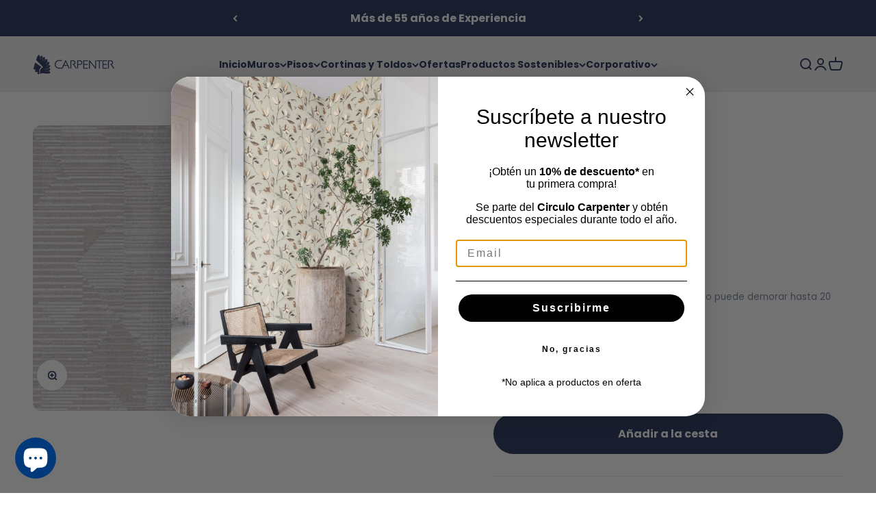

--- FILE ---
content_type: text/html; charset=utf-8
request_url: https://carpenter.cl/products/wild-wil-602
body_size: 29116
content:
<!doctype html>

<html class="no-js" lang="es" dir="ltr">
  <head>


    <meta charset="utf-8">
    <meta name="viewport" content="width=device-width, initial-scale=1.0, height=device-height, minimum-scale=1.0, maximum-scale=1.0">
    <meta name="theme-color" content="#f0f0f0">

    <title>Papel Mural - Wild - WIL 602</title><meta name="description" content="Unidad de Venta: Rollo 0,53 mts Largo Rollo: 10,05 mts Cantidad Rollo: 5,3265 mt2 Calce Vertical: 64 cms Tipo Venta: A Pedido"><link rel="canonical" href="https://carpenter.cl/products/wild-wil-602"><link rel="shortcut icon" href="//carpenter.cl/cdn/shop/files/favicon_b9ec7ff2-81ab-4f3c-a2ed-366c05f045c0.png?v=1671466200&width=96">
      <link rel="apple-touch-icon" href="//carpenter.cl/cdn/shop/files/favicon_b9ec7ff2-81ab-4f3c-a2ed-366c05f045c0.png?v=1671466200&width=180"><link rel="preconnect" href="https://cdn.shopify.com">
    <link rel="preconnect" href="https://fonts.shopifycdn.com" crossorigin>
    <link rel="dns-prefetch" href="https://productreviews.shopifycdn.com"><link rel="modulepreload" href="//carpenter.cl/cdn/shop/t/8/assets/vendor.min.js?v=172288138473275456561684186418" as="script">
    <link rel="modulepreload" href="//carpenter.cl/cdn/shop/t/8/assets/theme.js?v=76102729376575786181696015215" as="script">
    <link rel="modulepreload" href="//carpenter.cl/cdn/shop/t/8/assets/sections.js?v=95635491278657842271696959056" as="script"><link rel="preload" href="//carpenter.cl/cdn/fonts/barlow/barlow_n7.691d1d11f150e857dcbc1c10ef03d825bc378d81.woff2" as="font" type="font/woff2" crossorigin><link rel="preload" href="//carpenter.cl/cdn/fonts/poppins/poppins_n4.0ba78fa5af9b0e1a374041b3ceaadf0a43b41362.woff2" as="font" type="font/woff2" crossorigin><meta property="og:type" content="product">
  <meta property="og:title" content="Papel Mural - Wild - WIL 602">
  <meta property="product:price:amount" content="194,093">
  <meta property="product:price:currency" content="CLP"><meta property="og:image" content="http://carpenter.cl/cdn/shop/products/WILD_20SILVER_20-_20WIL_20602_2944d1d3-1a35-425f-80ed-82b52b736a76.jpg?v=1608271148&width=2048">
  <meta property="og:image:secure_url" content="https://carpenter.cl/cdn/shop/products/WILD_20SILVER_20-_20WIL_20602_2944d1d3-1a35-425f-80ed-82b52b736a76.jpg?v=1608271148&width=2048">
  <meta property="og:image:width" content="760">
  <meta property="og:image:height" content="507"><meta property="og:description" content="Unidad de Venta: Rollo 0,53 mts Largo Rollo: 10,05 mts Cantidad Rollo: 5,3265 mt2 Calce Vertical: 64 cms Tipo Venta: A Pedido"><meta property="og:url" content="https://carpenter.cl/products/wild-wil-602">
<meta property="og:site_name" content="Carpenter S.A."><meta name="twitter:card" content="summary"><meta name="twitter:title" content="Papel Mural - Wild - WIL 602">
  <meta name="twitter:description" content="Unidad de Venta: Rollo 0,53 mts  Largo Rollo: 10,05 mts Cantidad Rollo: 5,3265 mt2 Calce Vertical: 64 cms Tipo Venta: A Pedido"><meta name="twitter:image" content="https://carpenter.cl/cdn/shop/products/WILD_20SILVER_20-_20WIL_20602_2944d1d3-1a35-425f-80ed-82b52b736a76.jpg?crop=center&height=1200&v=1608271148&width=1200">
  <meta name="twitter:image:alt" content="">
  <script type="application/ld+json">
  {
    "@context": "https://schema.org",
    "@type": "Product",
    "productID": 5691618459805,
    "offers": [{
          "@type": "Offer",
          "name": "Rollo \/ 1 rollo \/ 1",
          "availability":"https://schema.org/InStock",
          "price": 194093.0,
          "priceCurrency": "CLP",
          "priceValidUntil": "2026-01-31","sku": "#N\/A","url": "https://carpenter.cl/products/wild-wil-602?variant=37769734160541"
        }
],"brand": {
      "@type": "Brand",
      "name": "MASUREEL"
    },
    "name": "Papel Mural - Wild - WIL 602",
    "description": "Unidad de Venta: Rollo 0,53 mts  Largo Rollo: 10,05 mts Cantidad Rollo: 5,3265 mt2 Calce Vertical: 64 cms Tipo Venta: A Pedido",
    "category": "Papeles Murales",
    "url": "https://carpenter.cl/products/wild-wil-602",
    "sku": "#N\/A","image": {
      "@type": "ImageObject",
      "url": "https://carpenter.cl/cdn/shop/products/WILD_20SILVER_20-_20WIL_20602_2944d1d3-1a35-425f-80ed-82b52b736a76.jpg?v=1608271148&width=1024",
      "image": "https://carpenter.cl/cdn/shop/products/WILD_20SILVER_20-_20WIL_20602_2944d1d3-1a35-425f-80ed-82b52b736a76.jpg?v=1608271148&width=1024",
      "name": "",
      "width": "1024",
      "height": "1024"
    }
  }
  </script>



  <script type="application/ld+json">
  {
    "@context": "https://schema.org",
    "@type": "BreadcrumbList",
  "itemListElement": [{
      "@type": "ListItem",
      "position": 1,
      "name": "Inicio",
      "item": "https://carpenter.cl"
    },{
          "@type": "ListItem",
          "position": 2,
          "name": "Papel Mural - Wild - WIL 602",
          "item": "https://carpenter.cl/products/wild-wil-602"
        }]
  }
  </script>

<style>/* Typography (heading) */
  @font-face {
  font-family: Barlow;
  font-weight: 700;
  font-style: normal;
  font-display: fallback;
  src: url("//carpenter.cl/cdn/fonts/barlow/barlow_n7.691d1d11f150e857dcbc1c10ef03d825bc378d81.woff2") format("woff2"),
       url("//carpenter.cl/cdn/fonts/barlow/barlow_n7.4fdbb1cb7da0e2c2f88492243ffa2b4f91924840.woff") format("woff");
}

@font-face {
  font-family: Barlow;
  font-weight: 700;
  font-style: italic;
  font-display: fallback;
  src: url("//carpenter.cl/cdn/fonts/barlow/barlow_i7.50e19d6cc2ba5146fa437a5a7443c76d5d730103.woff2") format("woff2"),
       url("//carpenter.cl/cdn/fonts/barlow/barlow_i7.47e9f98f1b094d912e6fd631cc3fe93d9f40964f.woff") format("woff");
}

/* Typography (body) */
  @font-face {
  font-family: Poppins;
  font-weight: 400;
  font-style: normal;
  font-display: fallback;
  src: url("//carpenter.cl/cdn/fonts/poppins/poppins_n4.0ba78fa5af9b0e1a374041b3ceaadf0a43b41362.woff2") format("woff2"),
       url("//carpenter.cl/cdn/fonts/poppins/poppins_n4.214741a72ff2596839fc9760ee7a770386cf16ca.woff") format("woff");
}

@font-face {
  font-family: Poppins;
  font-weight: 400;
  font-style: italic;
  font-display: fallback;
  src: url("//carpenter.cl/cdn/fonts/poppins/poppins_i4.846ad1e22474f856bd6b81ba4585a60799a9f5d2.woff2") format("woff2"),
       url("//carpenter.cl/cdn/fonts/poppins/poppins_i4.56b43284e8b52fc64c1fd271f289a39e8477e9ec.woff") format("woff");
}

@font-face {
  font-family: Poppins;
  font-weight: 700;
  font-style: normal;
  font-display: fallback;
  src: url("//carpenter.cl/cdn/fonts/poppins/poppins_n7.56758dcf284489feb014a026f3727f2f20a54626.woff2") format("woff2"),
       url("//carpenter.cl/cdn/fonts/poppins/poppins_n7.f34f55d9b3d3205d2cd6f64955ff4b36f0cfd8da.woff") format("woff");
}

@font-face {
  font-family: Poppins;
  font-weight: 700;
  font-style: italic;
  font-display: fallback;
  src: url("//carpenter.cl/cdn/fonts/poppins/poppins_i7.42fd71da11e9d101e1e6c7932199f925f9eea42d.woff2") format("woff2"),
       url("//carpenter.cl/cdn/fonts/poppins/poppins_i7.ec8499dbd7616004e21155106d13837fff4cf556.woff") format("woff");
}

:root {
    /**
     * ---------------------------------------------------------------------
     * SPACING VARIABLES
     *
     * We are using a spacing inspired from frameworks like Tailwind CSS.
     * ---------------------------------------------------------------------
     */
    --spacing-0-5: 0.125rem; /* 2px */
    --spacing-1: 0.25rem; /* 4px */
    --spacing-1-5: 0.375rem; /* 6px */
    --spacing-2: 0.5rem; /* 8px */
    --spacing-2-5: 0.625rem; /* 10px */
    --spacing-3: 0.75rem; /* 12px */
    --spacing-3-5: 0.875rem; /* 14px */
    --spacing-4: 1rem; /* 16px */
    --spacing-4-5: 1.125rem; /* 18px */
    --spacing-5: 1.25rem; /* 20px */
    --spacing-5-5: 1.375rem; /* 22px */
    --spacing-6: 1.5rem; /* 24px */
    --spacing-6-5: 1.625rem; /* 26px */
    --spacing-7: 1.75rem; /* 28px */
    --spacing-7-5: 1.875rem; /* 30px */
    --spacing-8: 2rem; /* 32px */
    --spacing-8-5: 2.125rem; /* 34px */
    --spacing-9: 2.25rem; /* 36px */
    --spacing-9-5: 2.375rem; /* 38px */
    --spacing-10: 2.5rem; /* 40px */
    --spacing-11: 2.75rem; /* 44px */
    --spacing-12: 3rem; /* 48px */
    --spacing-14: 3.5rem; /* 56px */
    --spacing-16: 4rem; /* 64px */
    --spacing-18: 4.5rem; /* 72px */
    --spacing-20: 5rem; /* 80px */
    --spacing-24: 6rem; /* 96px */
    --spacing-28: 7rem; /* 112px */
    --spacing-32: 8rem; /* 128px */
    --spacing-36: 9rem; /* 144px */
    --spacing-40: 10rem; /* 160px */
    --spacing-44: 11rem; /* 176px */
    --spacing-48: 12rem; /* 192px */
    --spacing-52: 13rem; /* 208px */
    --spacing-56: 14rem; /* 224px */
    --spacing-60: 15rem; /* 240px */
    --spacing-64: 16rem; /* 256px */
    --spacing-72: 18rem; /* 288px */
    --spacing-80: 20rem; /* 320px */
    --spacing-96: 24rem; /* 384px */

    /* Container */
    --container-max-width: 1300px;
    --container-narrow-max-width: 1050px;
    --container-gutter: var(--spacing-5);
    --section-outer-spacing-block: var(--spacing-12);
    --section-inner-max-spacing-block: var(--spacing-10);
    --section-inner-spacing-inline: var(--container-gutter);
    --section-stack-spacing-block: var(--spacing-8);

    /* Grid gutter */
    --grid-gutter: var(--spacing-5);

    /* Product list settings */
    --product-list-row-gap: var(--spacing-8);
    --product-list-column-gap: var(--grid-gutter);

    /* Form settings */
    --input-gap: var(--spacing-2);
    --input-height: 2.625rem;
    --input-padding-inline: var(--spacing-4);

    /* Other sizes */
    --sticky-area-height: calc(var(--sticky-announcement-bar-enabled, 0) * var(--announcement-bar-height, 0px) + var(--sticky-header-enabled, 0) * var(--header-height, 0px));

    /* RTL support */
    --transform-logical-flip: 1;
    --transform-origin-start: left;
    --transform-origin-end: right;

    /**
     * ---------------------------------------------------------------------
     * TYPOGRAPHY
     * ---------------------------------------------------------------------
     */

    /* Font properties */
    --heading-font-family: Barlow, sans-serif;
    --heading-font-weight: 700;
    --heading-font-style: normal;
    --heading-text-transform: normal;
    --heading-letter-spacing: -0.02em;
    --text-font-family: Poppins, sans-serif;
    --text-font-weight: 400;
    --text-font-style: normal;
    --text-letter-spacing: 0.0em;

    /* Font sizes */
    --text-h0: 3rem;
    --text-h1: 2.5rem;
    --text-h2: 2rem;
    --text-h3: 1.5rem;
    --text-h4: 1.375rem;
    --text-h5: 1.125rem;
    --text-h6: 1rem;
    --text-xs: 0.6875rem;
    --text-sm: 0.75rem;
    --text-base: 0.875rem;
    --text-lg: 1.125rem;

    /**
     * ---------------------------------------------------------------------
     * COLORS
     * ---------------------------------------------------------------------
     */

    /* Color settings */--accent: 34 47 87;
    --text-primary: 34 47 87;
    --background-primary: 255 255 255;
    --dialog-background: 255 255 255;
    --border-color: var(--text-color, var(--text-primary)) / 0.12;

    /* Button colors */
    --button-background-primary: 34 47 87;
    --button-text-primary: 255 255 255;
    --button-background-secondary: 34 47 87;
    --button-text-secondary: 255 255 255;

    /* Status colors */
    --success-background: 224 244 232;
    --success-text: 0 163 65;
    --warning-background: 255 246 233;
    --warning-text: 255 183 74;
    --error-background: 254 231 231;
    --error-text: 248 58 58;

    /* Product colors */
    --on-sale-text: 248 58 58;
    --on-sale-badge-background: 248 58 58;
    --on-sale-badge-text: 255 255 255;
    --sold-out-badge-background: 34 47 87;
    --sold-out-badge-text: 255 255 255;
    --primary-badge-background: 34 47 87;
    --primary-badge-text: 255 255 255;
    --star-color: 255 183 74;
    --product-card-background: 255 255 255;
    --product-card-text: 34 47 87;

    /* Header colors */
    --header-background: 240 240 240;
    --header-text: 34 47 87;

    /* Footer colors */
    --footer-background: 34 47 87;
    --footer-text: 255 255 255;

    /* Rounded variables (used for border radius) */
    --rounded-xs: 0.25rem;
    --rounded-sm: 0.375rem;
    --rounded: 0.75rem;
    --rounded-lg: 1.5rem;
    --rounded-full: 9999px;

    --rounded-button: 3.75rem;
    --rounded-input: 0.5rem;

    /* Box shadow */
    --shadow-sm: 0 2px 8px rgb(var(--text-primary) / 0.1);
    --shadow: 0 5px 15px rgb(var(--text-primary) / 0.1);
    --shadow-md: 0 5px 30px rgb(var(--text-primary) / 0.1);
    --shadow-block: 0px 18px 50px rgb(var(--text-primary) / 0.1);

    /**
     * ---------------------------------------------------------------------
     * OTHER
     * ---------------------------------------------------------------------
     */

    --cursor-close-svg-url: url(//carpenter.cl/cdn/shop/t/8/assets/cursor-close.svg?v=147174565022153725511684186418);
    --cursor-zoom-in-svg-url: url(//carpenter.cl/cdn/shop/t/8/assets/cursor-zoom-in.svg?v=154953035094101115921684186418);
    --cursor-zoom-out-svg-url: url(//carpenter.cl/cdn/shop/t/8/assets/cursor-zoom-out.svg?v=16155520337305705181684186418);
    --checkmark-svg-url: url(//carpenter.cl/cdn/shop/t/8/assets/checkmark.svg?v=77552481021870063511684186418);
  }

  [dir="rtl"]:root {
    /* RTL support */
    --transform-logical-flip: -1;
    --transform-origin-start: right;
    --transform-origin-end: left;
  }

  @media screen and (min-width: 700px) {
    :root {
      /* Typography (font size) */
      --text-h0: 4rem;
      --text-h1: 3rem;
      --text-h2: 2.5rem;
      --text-h3: 2rem;
      --text-h4: 1.625rem;
      --text-h5: 1.25rem;
      --text-h6: 1.125rem;

      --text-xs: 0.75rem;
      --text-sm: 0.875rem;
      --text-base: 1.0rem;
      --text-lg: 1.25rem;

      /* Spacing */
      --container-gutter: 2rem;
      --section-outer-spacing-block: var(--spacing-16);
      --section-inner-max-spacing-block: var(--spacing-12);
      --section-inner-spacing-inline: var(--spacing-12);
      --section-stack-spacing-block: var(--spacing-12);

      /* Grid gutter */
      --grid-gutter: var(--spacing-6);

      /* Product list settings */
      --product-list-row-gap: var(--spacing-12);

      /* Form settings */
      --input-gap: 1rem;
      --input-height: 3.125rem;
      --input-padding-inline: var(--spacing-5);
    }
  }

  @media screen and (min-width: 1000px) {
    :root {
      /* Spacing settings */
      --container-gutter: var(--spacing-12);
      --section-outer-spacing-block: var(--spacing-18);
      --section-inner-max-spacing-block: var(--spacing-16);
      --section-inner-spacing-inline: var(--spacing-16);
      --section-stack-spacing-block: var(--spacing-12);
    }
  }

  @media screen and (min-width: 1150px) {
    :root {
      /* Spacing settings */
      --container-gutter: var(--spacing-12);
      --section-outer-spacing-block: var(--spacing-20);
      --section-inner-max-spacing-block: var(--spacing-16);
      --section-inner-spacing-inline: var(--spacing-16);
      --section-stack-spacing-block: var(--spacing-12);
    }
  }

  @media screen and (min-width: 1400px) {
    :root {
      /* Typography (font size) */
      --text-h0: 5rem;
      --text-h1: 3.75rem;
      --text-h2: 3rem;
      --text-h3: 2.25rem;
      --text-h4: 2rem;
      --text-h5: 1.3rem;
      --text-h6: 1.25rem;

      --section-outer-spacing-block: var(--spacing-24);
      --section-inner-max-spacing-block: var(--spacing-18);
      --section-inner-spacing-inline: var(--spacing-18);
    }
  }

  @media screen and (min-width: 1600px) {
    :root {
      --section-outer-spacing-block: var(--spacing-24);
      --section-inner-max-spacing-block: var(--spacing-20);
      --section-inner-spacing-inline: var(--spacing-20);
    }
  }

  /**
   * ---------------------------------------------------------------------
   * LIQUID DEPENDANT CSS
   *
   * Our main CSS is Liquid free, but some very specific features depend on
   * theme settings, so we have them here
   * ---------------------------------------------------------------------
   */@media screen and (pointer: fine) {
        .button:not([disabled]):hover, .btn:not([disabled]):hover, .shopify-payment-button__button--unbranded:not([disabled]):hover {
          --button-background-opacity: 0.85;
        }

        .button--subdued:not([disabled]):hover {
          --button-background: var(--text-color) / .05 !important;
        }
      }</style><script>
  document.documentElement.classList.replace('no-js', 'js');

  // This allows to expose several variables to the global scope, to be used in scripts
  window.themeVariables = {
    settings: {
      showPageTransition: false,
      headingApparition: "split_fade",
      pageType: "product",
      moneyFormat: "${{amount_no_decimals}}",
      moneyWithCurrencyFormat: "${{amount_no_decimals}} CLP",
      currencyCodeEnabled: false,
      cartType: "drawer",
      showDiscount: true,
      discountMode: "percentage"
    },

    strings: {
      accessibilityClose: "Cerrar",
      accessibilityNext: "Siguiente",
      accessibilityPrevious: "Anterior",
      addToCartButton: "Añadir a la cesta",
      soldOutButton: "Agotado",
      preOrderButton: "Pedido previo",
      unavailableButton: "No disponible",
      closeGallery: "Cerrar galería",
      zoomGallery: "Zoom",
      errorGallery: "No se puede cargar la imagen",
      soldOutBadge: "Agotado",
      discountBadge: "Ahorra @@",
      sku: "SKU:",
      searchNoResults: "No se encontraron resultados.",
      addOrderNote: "Añadir nota al pedido",
      editOrderNote: "Editar nota del pedido",
      shippingEstimatorNoResults: "No hacemos envíos a tu dirección.",
      shippingEstimatorOneResult: "Hay una tarifa de gastos de envío para tu dirección:",
      shippingEstimatorMultipleResults: "Hay varias tarifas de gastos de envío para tu dirección:",
      shippingEstimatorError: "Se produjo un error al recuperar las tarifas de gastos de envío:"
    },

    breakpoints: {
      'sm': 'screen and (min-width: 700px)',
      'md': 'screen and (min-width: 1000px)',
      'lg': 'screen and (min-width: 1150px)',
      'xl': 'screen and (min-width: 1400px)',

      'sm-max': 'screen and (max-width: 699px)',
      'md-max': 'screen and (max-width: 999px)',
      'lg-max': 'screen and (max-width: 1149px)',
      'xl-max': 'screen and (max-width: 1399px)'
    }
  };// For detecting native share
  document.documentElement.classList.add(`native-share--${navigator.share ? 'enabled' : 'disabled'}`);// We save the product ID in local storage to be eventually used for recently viewed section
    try {
      const recentlyViewedProducts = new Set(JSON.parse(localStorage.getItem('theme:recently-viewed-products') || '[]'));

      recentlyViewedProducts.delete(5691618459805); // Delete first to re-move the product
      recentlyViewedProducts.add(5691618459805);

      localStorage.setItem('theme:recently-viewed-products', JSON.stringify(Array.from(recentlyViewedProducts.values()).reverse()));
    } catch (e) {
      // Safari in private mode does not allow setting item, we silently fail
    }</script><script type="module" src="//carpenter.cl/cdn/shop/t/8/assets/vendor.min.js?v=172288138473275456561684186418"></script>
    <script type="module" src="//carpenter.cl/cdn/shop/t/8/assets/theme.js?v=76102729376575786181696015215"></script>
    <script type="module" src="//carpenter.cl/cdn/shop/t/8/assets/sections.js?v=95635491278657842271696959056"></script>

    <script>window.performance && window.performance.mark && window.performance.mark('shopify.content_for_header.start');</script><meta name="google-site-verification" content="RPCcGN-anbwk5xEJhCCWLOAQyA6ua8wn1rNwCn8GlpA">
<meta name="google-site-verification" content="RPCcGN-anbwk5xEJhCCWLOAQyA6ua8wn1rNwCn8GlpA">
<meta id="shopify-digital-wallet" name="shopify-digital-wallet" content="/46842249373/digital_wallets/dialog">
<link rel="alternate" type="application/json+oembed" href="https://carpenter.cl/products/wild-wil-602.oembed">
<script async="async" src="/checkouts/internal/preloads.js?locale=es-CL"></script>
<script id="shopify-features" type="application/json">{"accessToken":"172b7f358e0b9273005535f681d23531","betas":["rich-media-storefront-analytics"],"domain":"carpenter.cl","predictiveSearch":true,"shopId":46842249373,"locale":"es"}</script>
<script>var Shopify = Shopify || {};
Shopify.shop = "carpenter-produccion.myshopify.com";
Shopify.locale = "es";
Shopify.currency = {"active":"CLP","rate":"1.0"};
Shopify.country = "CL";
Shopify.theme = {"name":"Impact (pisos metros)","id":137101181174,"schema_name":"Impact","schema_version":"3.1.0","theme_store_id":1190,"role":"main"};
Shopify.theme.handle = "null";
Shopify.theme.style = {"id":null,"handle":null};
Shopify.cdnHost = "carpenter.cl/cdn";
Shopify.routes = Shopify.routes || {};
Shopify.routes.root = "/";</script>
<script type="module">!function(o){(o.Shopify=o.Shopify||{}).modules=!0}(window);</script>
<script>!function(o){function n(){var o=[];function n(){o.push(Array.prototype.slice.apply(arguments))}return n.q=o,n}var t=o.Shopify=o.Shopify||{};t.loadFeatures=n(),t.autoloadFeatures=n()}(window);</script>
<script id="shop-js-analytics" type="application/json">{"pageType":"product"}</script>
<script defer="defer" async type="module" src="//carpenter.cl/cdn/shopifycloud/shop-js/modules/v2/client.init-shop-cart-sync_-aut3ZVe.es.esm.js"></script>
<script defer="defer" async type="module" src="//carpenter.cl/cdn/shopifycloud/shop-js/modules/v2/chunk.common_jR-HGkUL.esm.js"></script>
<script type="module">
  await import("//carpenter.cl/cdn/shopifycloud/shop-js/modules/v2/client.init-shop-cart-sync_-aut3ZVe.es.esm.js");
await import("//carpenter.cl/cdn/shopifycloud/shop-js/modules/v2/chunk.common_jR-HGkUL.esm.js");

  window.Shopify.SignInWithShop?.initShopCartSync?.({"fedCMEnabled":true,"windoidEnabled":true});

</script>
<script>(function() {
  var isLoaded = false;
  function asyncLoad() {
    if (isLoaded) return;
    isLoaded = true;
    var urls = ["\/\/staticw2.yotpo.com\/GmyBPcY7t3p2hrpxBCxxpmbCDO8xsssQ4EuxEFNQ\/widget.js?shop=carpenter-produccion.myshopify.com","https:\/\/cdn.hextom.com\/js\/quickannouncementbar.js?shop=carpenter-produccion.myshopify.com"];
    for (var i = 0; i < urls.length; i++) {
      var s = document.createElement('script');
      s.type = 'text/javascript';
      s.async = true;
      s.src = urls[i];
      var x = document.getElementsByTagName('script')[0];
      x.parentNode.insertBefore(s, x);
    }
  };
  if(window.attachEvent) {
    window.attachEvent('onload', asyncLoad);
  } else {
    window.addEventListener('load', asyncLoad, false);
  }
})();</script>
<script id="__st">var __st={"a":46842249373,"offset":-10800,"reqid":"516ed7d3-66c1-4ba5-a695-ae6ae81fc616-1768988938","pageurl":"carpenter.cl\/products\/wild-wil-602","u":"65c73169f14b","p":"product","rtyp":"product","rid":5691618459805};</script>
<script>window.ShopifyPaypalV4VisibilityTracking = true;</script>
<script id="captcha-bootstrap">!function(){'use strict';const t='contact',e='account',n='new_comment',o=[[t,t],['blogs',n],['comments',n],[t,'customer']],c=[[e,'customer_login'],[e,'guest_login'],[e,'recover_customer_password'],[e,'create_customer']],r=t=>t.map((([t,e])=>`form[action*='/${t}']:not([data-nocaptcha='true']) input[name='form_type'][value='${e}']`)).join(','),a=t=>()=>t?[...document.querySelectorAll(t)].map((t=>t.form)):[];function s(){const t=[...o],e=r(t);return a(e)}const i='password',u='form_key',d=['recaptcha-v3-token','g-recaptcha-response','h-captcha-response',i],f=()=>{try{return window.sessionStorage}catch{return}},m='__shopify_v',_=t=>t.elements[u];function p(t,e,n=!1){try{const o=window.sessionStorage,c=JSON.parse(o.getItem(e)),{data:r}=function(t){const{data:e,action:n}=t;return t[m]||n?{data:e,action:n}:{data:t,action:n}}(c);for(const[e,n]of Object.entries(r))t.elements[e]&&(t.elements[e].value=n);n&&o.removeItem(e)}catch(o){console.error('form repopulation failed',{error:o})}}const l='form_type',E='cptcha';function T(t){t.dataset[E]=!0}const w=window,h=w.document,L='Shopify',v='ce_forms',y='captcha';let A=!1;((t,e)=>{const n=(g='f06e6c50-85a8-45c8-87d0-21a2b65856fe',I='https://cdn.shopify.com/shopifycloud/storefront-forms-hcaptcha/ce_storefront_forms_captcha_hcaptcha.v1.5.2.iife.js',D={infoText:'Protegido por hCaptcha',privacyText:'Privacidad',termsText:'Términos'},(t,e,n)=>{const o=w[L][v],c=o.bindForm;if(c)return c(t,g,e,D).then(n);var r;o.q.push([[t,g,e,D],n]),r=I,A||(h.body.append(Object.assign(h.createElement('script'),{id:'captcha-provider',async:!0,src:r})),A=!0)});var g,I,D;w[L]=w[L]||{},w[L][v]=w[L][v]||{},w[L][v].q=[],w[L][y]=w[L][y]||{},w[L][y].protect=function(t,e){n(t,void 0,e),T(t)},Object.freeze(w[L][y]),function(t,e,n,w,h,L){const[v,y,A,g]=function(t,e,n){const i=e?o:[],u=t?c:[],d=[...i,...u],f=r(d),m=r(i),_=r(d.filter((([t,e])=>n.includes(e))));return[a(f),a(m),a(_),s()]}(w,h,L),I=t=>{const e=t.target;return e instanceof HTMLFormElement?e:e&&e.form},D=t=>v().includes(t);t.addEventListener('submit',(t=>{const e=I(t);if(!e)return;const n=D(e)&&!e.dataset.hcaptchaBound&&!e.dataset.recaptchaBound,o=_(e),c=g().includes(e)&&(!o||!o.value);(n||c)&&t.preventDefault(),c&&!n&&(function(t){try{if(!f())return;!function(t){const e=f();if(!e)return;const n=_(t);if(!n)return;const o=n.value;o&&e.removeItem(o)}(t);const e=Array.from(Array(32),(()=>Math.random().toString(36)[2])).join('');!function(t,e){_(t)||t.append(Object.assign(document.createElement('input'),{type:'hidden',name:u})),t.elements[u].value=e}(t,e),function(t,e){const n=f();if(!n)return;const o=[...t.querySelectorAll(`input[type='${i}']`)].map((({name:t})=>t)),c=[...d,...o],r={};for(const[a,s]of new FormData(t).entries())c.includes(a)||(r[a]=s);n.setItem(e,JSON.stringify({[m]:1,action:t.action,data:r}))}(t,e)}catch(e){console.error('failed to persist form',e)}}(e),e.submit())}));const S=(t,e)=>{t&&!t.dataset[E]&&(n(t,e.some((e=>e===t))),T(t))};for(const o of['focusin','change'])t.addEventListener(o,(t=>{const e=I(t);D(e)&&S(e,y())}));const B=e.get('form_key'),M=e.get(l),P=B&&M;t.addEventListener('DOMContentLoaded',(()=>{const t=y();if(P)for(const e of t)e.elements[l].value===M&&p(e,B);[...new Set([...A(),...v().filter((t=>'true'===t.dataset.shopifyCaptcha))])].forEach((e=>S(e,t)))}))}(h,new URLSearchParams(w.location.search),n,t,e,['guest_login'])})(!0,!0)}();</script>
<script integrity="sha256-4kQ18oKyAcykRKYeNunJcIwy7WH5gtpwJnB7kiuLZ1E=" data-source-attribution="shopify.loadfeatures" defer="defer" src="//carpenter.cl/cdn/shopifycloud/storefront/assets/storefront/load_feature-a0a9edcb.js" crossorigin="anonymous"></script>
<script data-source-attribution="shopify.dynamic_checkout.dynamic.init">var Shopify=Shopify||{};Shopify.PaymentButton=Shopify.PaymentButton||{isStorefrontPortableWallets:!0,init:function(){window.Shopify.PaymentButton.init=function(){};var t=document.createElement("script");t.src="https://carpenter.cl/cdn/shopifycloud/portable-wallets/latest/portable-wallets.es.js",t.type="module",document.head.appendChild(t)}};
</script>
<script data-source-attribution="shopify.dynamic_checkout.buyer_consent">
  function portableWalletsHideBuyerConsent(e){var t=document.getElementById("shopify-buyer-consent"),n=document.getElementById("shopify-subscription-policy-button");t&&n&&(t.classList.add("hidden"),t.setAttribute("aria-hidden","true"),n.removeEventListener("click",e))}function portableWalletsShowBuyerConsent(e){var t=document.getElementById("shopify-buyer-consent"),n=document.getElementById("shopify-subscription-policy-button");t&&n&&(t.classList.remove("hidden"),t.removeAttribute("aria-hidden"),n.addEventListener("click",e))}window.Shopify?.PaymentButton&&(window.Shopify.PaymentButton.hideBuyerConsent=portableWalletsHideBuyerConsent,window.Shopify.PaymentButton.showBuyerConsent=portableWalletsShowBuyerConsent);
</script>
<script data-source-attribution="shopify.dynamic_checkout.cart.bootstrap">document.addEventListener("DOMContentLoaded",(function(){function t(){return document.querySelector("shopify-accelerated-checkout-cart, shopify-accelerated-checkout")}if(t())Shopify.PaymentButton.init();else{new MutationObserver((function(e,n){t()&&(Shopify.PaymentButton.init(),n.disconnect())})).observe(document.body,{childList:!0,subtree:!0})}}));
</script>
<script id='scb4127' type='text/javascript' async='' src='https://carpenter.cl/cdn/shopifycloud/privacy-banner/storefront-banner.js'></script>
<script>window.performance && window.performance.mark && window.performance.mark('shopify.content_for_header.end');</script>
<link href="//carpenter.cl/cdn/shop/t/8/assets/theme.css?v=168564697759589909551684186418" rel="stylesheet" type="text/css" media="all" /><link href="//netdna.bootstrapcdn.com/font-awesome/4.0.3/css/font-awesome.css" rel="stylesheet">

  <script>(function(w,d,s,l,i){w[l]=w[l]||[];w[l].push({'gtm.start':
                                                      new Date().getTime(),event:'gtm.js'});var f=d.getElementsByTagName(s)[0],
    j=d.createElement(s),dl=l!='dataLayer'?'&l='+l:'';j.async=true;j.src=
      'https://www.googletagmanager.com/gtm.js?id='+i+dl;f.parentNode.insertBefore(j,f);
                            })(window,document,'script','dataLayer','GTM-NCMZZG7');</script>

  <!-- BEGIN app block: shopify://apps/yotpo-product-reviews/blocks/settings/eb7dfd7d-db44-4334-bc49-c893b51b36cf -->


<script type="text/javascript">
  (function e(){var e=document.createElement("script");
  e.type="text/javascript",e.async=true,
  e.src="//staticw2.yotpo.com//widget.js?lang=es";
  var t=document.getElementsByTagName("script")[0];
  t.parentNode.insertBefore(e,t)})();
</script>



  
<!-- END app block --><!-- BEGIN app block: shopify://apps/klaviyo-email-marketing-sms/blocks/klaviyo-onsite-embed/2632fe16-c075-4321-a88b-50b567f42507 -->












  <script async src="https://static.klaviyo.com/onsite/js/Yz9fz3/klaviyo.js?company_id=Yz9fz3"></script>
  <script>!function(){if(!window.klaviyo){window._klOnsite=window._klOnsite||[];try{window.klaviyo=new Proxy({},{get:function(n,i){return"push"===i?function(){var n;(n=window._klOnsite).push.apply(n,arguments)}:function(){for(var n=arguments.length,o=new Array(n),w=0;w<n;w++)o[w]=arguments[w];var t="function"==typeof o[o.length-1]?o.pop():void 0,e=new Promise((function(n){window._klOnsite.push([i].concat(o,[function(i){t&&t(i),n(i)}]))}));return e}}})}catch(n){window.klaviyo=window.klaviyo||[],window.klaviyo.push=function(){var n;(n=window._klOnsite).push.apply(n,arguments)}}}}();</script>

  
    <script id="viewed_product">
      if (item == null) {
        var _learnq = _learnq || [];

        var MetafieldReviews = null
        var MetafieldYotpoRating = null
        var MetafieldYotpoCount = null
        var MetafieldLooxRating = null
        var MetafieldLooxCount = null
        var okendoProduct = null
        var okendoProductReviewCount = null
        var okendoProductReviewAverageValue = null
        try {
          // The following fields are used for Customer Hub recently viewed in order to add reviews.
          // This information is not part of __kla_viewed. Instead, it is part of __kla_viewed_reviewed_items
          MetafieldReviews = {};
          MetafieldYotpoRating = null
          MetafieldYotpoCount = null
          MetafieldLooxRating = null
          MetafieldLooxCount = null

          okendoProduct = null
          // If the okendo metafield is not legacy, it will error, which then requires the new json formatted data
          if (okendoProduct && 'error' in okendoProduct) {
            okendoProduct = null
          }
          okendoProductReviewCount = okendoProduct ? okendoProduct.reviewCount : null
          okendoProductReviewAverageValue = okendoProduct ? okendoProduct.reviewAverageValue : null
        } catch (error) {
          console.error('Error in Klaviyo onsite reviews tracking:', error);
        }

        var item = {
          Name: "Papel Mural - Wild - WIL 602",
          ProductID: 5691618459805,
          Categories: ["Colección Europea","Wild"],
          ImageURL: "https://carpenter.cl/cdn/shop/products/WILD_20SILVER_20-_20WIL_20602_2944d1d3-1a35-425f-80ed-82b52b736a76_grande.jpg?v=1608271148",
          URL: "https://carpenter.cl/products/wild-wil-602",
          Brand: "MASUREEL",
          Price: "$194.093",
          Value: "194,093",
          CompareAtPrice: "$0"
        };
        _learnq.push(['track', 'Viewed Product', item]);
        _learnq.push(['trackViewedItem', {
          Title: item.Name,
          ItemId: item.ProductID,
          Categories: item.Categories,
          ImageUrl: item.ImageURL,
          Url: item.URL,
          Metadata: {
            Brand: item.Brand,
            Price: item.Price,
            Value: item.Value,
            CompareAtPrice: item.CompareAtPrice
          },
          metafields:{
            reviews: MetafieldReviews,
            yotpo:{
              rating: MetafieldYotpoRating,
              count: MetafieldYotpoCount,
            },
            loox:{
              rating: MetafieldLooxRating,
              count: MetafieldLooxCount,
            },
            okendo: {
              rating: okendoProductReviewAverageValue,
              count: okendoProductReviewCount,
            }
          }
        }]);
      }
    </script>
  




  <script>
    window.klaviyoReviewsProductDesignMode = false
  </script>







<!-- END app block --><script src="https://cdn.shopify.com/extensions/e8878072-2f6b-4e89-8082-94b04320908d/inbox-1254/assets/inbox-chat-loader.js" type="text/javascript" defer="defer"></script>
<link href="https://monorail-edge.shopifysvc.com" rel="dns-prefetch">
<script>(function(){if ("sendBeacon" in navigator && "performance" in window) {try {var session_token_from_headers = performance.getEntriesByType('navigation')[0].serverTiming.find(x => x.name == '_s').description;} catch {var session_token_from_headers = undefined;}var session_cookie_matches = document.cookie.match(/_shopify_s=([^;]*)/);var session_token_from_cookie = session_cookie_matches && session_cookie_matches.length === 2 ? session_cookie_matches[1] : "";var session_token = session_token_from_headers || session_token_from_cookie || "";function handle_abandonment_event(e) {var entries = performance.getEntries().filter(function(entry) {return /monorail-edge.shopifysvc.com/.test(entry.name);});if (!window.abandonment_tracked && entries.length === 0) {window.abandonment_tracked = true;var currentMs = Date.now();var navigation_start = performance.timing.navigationStart;var payload = {shop_id: 46842249373,url: window.location.href,navigation_start,duration: currentMs - navigation_start,session_token,page_type: "product"};window.navigator.sendBeacon("https://monorail-edge.shopifysvc.com/v1/produce", JSON.stringify({schema_id: "online_store_buyer_site_abandonment/1.1",payload: payload,metadata: {event_created_at_ms: currentMs,event_sent_at_ms: currentMs}}));}}window.addEventListener('pagehide', handle_abandonment_event);}}());</script>
<script id="web-pixels-manager-setup">(function e(e,d,r,n,o){if(void 0===o&&(o={}),!Boolean(null===(a=null===(i=window.Shopify)||void 0===i?void 0:i.analytics)||void 0===a?void 0:a.replayQueue)){var i,a;window.Shopify=window.Shopify||{};var t=window.Shopify;t.analytics=t.analytics||{};var s=t.analytics;s.replayQueue=[],s.publish=function(e,d,r){return s.replayQueue.push([e,d,r]),!0};try{self.performance.mark("wpm:start")}catch(e){}var l=function(){var e={modern:/Edge?\/(1{2}[4-9]|1[2-9]\d|[2-9]\d{2}|\d{4,})\.\d+(\.\d+|)|Firefox\/(1{2}[4-9]|1[2-9]\d|[2-9]\d{2}|\d{4,})\.\d+(\.\d+|)|Chrom(ium|e)\/(9{2}|\d{3,})\.\d+(\.\d+|)|(Maci|X1{2}).+ Version\/(15\.\d+|(1[6-9]|[2-9]\d|\d{3,})\.\d+)([,.]\d+|)( \(\w+\)|)( Mobile\/\w+|) Safari\/|Chrome.+OPR\/(9{2}|\d{3,})\.\d+\.\d+|(CPU[ +]OS|iPhone[ +]OS|CPU[ +]iPhone|CPU IPhone OS|CPU iPad OS)[ +]+(15[._]\d+|(1[6-9]|[2-9]\d|\d{3,})[._]\d+)([._]\d+|)|Android:?[ /-](13[3-9]|1[4-9]\d|[2-9]\d{2}|\d{4,})(\.\d+|)(\.\d+|)|Android.+Firefox\/(13[5-9]|1[4-9]\d|[2-9]\d{2}|\d{4,})\.\d+(\.\d+|)|Android.+Chrom(ium|e)\/(13[3-9]|1[4-9]\d|[2-9]\d{2}|\d{4,})\.\d+(\.\d+|)|SamsungBrowser\/([2-9]\d|\d{3,})\.\d+/,legacy:/Edge?\/(1[6-9]|[2-9]\d|\d{3,})\.\d+(\.\d+|)|Firefox\/(5[4-9]|[6-9]\d|\d{3,})\.\d+(\.\d+|)|Chrom(ium|e)\/(5[1-9]|[6-9]\d|\d{3,})\.\d+(\.\d+|)([\d.]+$|.*Safari\/(?![\d.]+ Edge\/[\d.]+$))|(Maci|X1{2}).+ Version\/(10\.\d+|(1[1-9]|[2-9]\d|\d{3,})\.\d+)([,.]\d+|)( \(\w+\)|)( Mobile\/\w+|) Safari\/|Chrome.+OPR\/(3[89]|[4-9]\d|\d{3,})\.\d+\.\d+|(CPU[ +]OS|iPhone[ +]OS|CPU[ +]iPhone|CPU IPhone OS|CPU iPad OS)[ +]+(10[._]\d+|(1[1-9]|[2-9]\d|\d{3,})[._]\d+)([._]\d+|)|Android:?[ /-](13[3-9]|1[4-9]\d|[2-9]\d{2}|\d{4,})(\.\d+|)(\.\d+|)|Mobile Safari.+OPR\/([89]\d|\d{3,})\.\d+\.\d+|Android.+Firefox\/(13[5-9]|1[4-9]\d|[2-9]\d{2}|\d{4,})\.\d+(\.\d+|)|Android.+Chrom(ium|e)\/(13[3-9]|1[4-9]\d|[2-9]\d{2}|\d{4,})\.\d+(\.\d+|)|Android.+(UC? ?Browser|UCWEB|U3)[ /]?(15\.([5-9]|\d{2,})|(1[6-9]|[2-9]\d|\d{3,})\.\d+)\.\d+|SamsungBrowser\/(5\.\d+|([6-9]|\d{2,})\.\d+)|Android.+MQ{2}Browser\/(14(\.(9|\d{2,})|)|(1[5-9]|[2-9]\d|\d{3,})(\.\d+|))(\.\d+|)|K[Aa][Ii]OS\/(3\.\d+|([4-9]|\d{2,})\.\d+)(\.\d+|)/},d=e.modern,r=e.legacy,n=navigator.userAgent;return n.match(d)?"modern":n.match(r)?"legacy":"unknown"}(),u="modern"===l?"modern":"legacy",c=(null!=n?n:{modern:"",legacy:""})[u],f=function(e){return[e.baseUrl,"/wpm","/b",e.hashVersion,"modern"===e.buildTarget?"m":"l",".js"].join("")}({baseUrl:d,hashVersion:r,buildTarget:u}),m=function(e){var d=e.version,r=e.bundleTarget,n=e.surface,o=e.pageUrl,i=e.monorailEndpoint;return{emit:function(e){var a=e.status,t=e.errorMsg,s=(new Date).getTime(),l=JSON.stringify({metadata:{event_sent_at_ms:s},events:[{schema_id:"web_pixels_manager_load/3.1",payload:{version:d,bundle_target:r,page_url:o,status:a,surface:n,error_msg:t},metadata:{event_created_at_ms:s}}]});if(!i)return console&&console.warn&&console.warn("[Web Pixels Manager] No Monorail endpoint provided, skipping logging."),!1;try{return self.navigator.sendBeacon.bind(self.navigator)(i,l)}catch(e){}var u=new XMLHttpRequest;try{return u.open("POST",i,!0),u.setRequestHeader("Content-Type","text/plain"),u.send(l),!0}catch(e){return console&&console.warn&&console.warn("[Web Pixels Manager] Got an unhandled error while logging to Monorail."),!1}}}}({version:r,bundleTarget:l,surface:e.surface,pageUrl:self.location.href,monorailEndpoint:e.monorailEndpoint});try{o.browserTarget=l,function(e){var d=e.src,r=e.async,n=void 0===r||r,o=e.onload,i=e.onerror,a=e.sri,t=e.scriptDataAttributes,s=void 0===t?{}:t,l=document.createElement("script"),u=document.querySelector("head"),c=document.querySelector("body");if(l.async=n,l.src=d,a&&(l.integrity=a,l.crossOrigin="anonymous"),s)for(var f in s)if(Object.prototype.hasOwnProperty.call(s,f))try{l.dataset[f]=s[f]}catch(e){}if(o&&l.addEventListener("load",o),i&&l.addEventListener("error",i),u)u.appendChild(l);else{if(!c)throw new Error("Did not find a head or body element to append the script");c.appendChild(l)}}({src:f,async:!0,onload:function(){if(!function(){var e,d;return Boolean(null===(d=null===(e=window.Shopify)||void 0===e?void 0:e.analytics)||void 0===d?void 0:d.initialized)}()){var d=window.webPixelsManager.init(e)||void 0;if(d){var r=window.Shopify.analytics;r.replayQueue.forEach((function(e){var r=e[0],n=e[1],o=e[2];d.publishCustomEvent(r,n,o)})),r.replayQueue=[],r.publish=d.publishCustomEvent,r.visitor=d.visitor,r.initialized=!0}}},onerror:function(){return m.emit({status:"failed",errorMsg:"".concat(f," has failed to load")})},sri:function(e){var d=/^sha384-[A-Za-z0-9+/=]+$/;return"string"==typeof e&&d.test(e)}(c)?c:"",scriptDataAttributes:o}),m.emit({status:"loading"})}catch(e){m.emit({status:"failed",errorMsg:(null==e?void 0:e.message)||"Unknown error"})}}})({shopId: 46842249373,storefrontBaseUrl: "https://carpenter.cl",extensionsBaseUrl: "https://extensions.shopifycdn.com/cdn/shopifycloud/web-pixels-manager",monorailEndpoint: "https://monorail-edge.shopifysvc.com/unstable/produce_batch",surface: "storefront-renderer",enabledBetaFlags: ["2dca8a86"],webPixelsConfigList: [{"id":"1555366134","configuration":"{\"yotpoStoreId\":\"GmyBPcY7t3p2hrpxBCxxpmbCDO8xsssQ4EuxEFNQ\"}","eventPayloadVersion":"v1","runtimeContext":"STRICT","scriptVersion":"8bb37a256888599d9a3d57f0551d3859","type":"APP","apiClientId":70132,"privacyPurposes":["ANALYTICS","MARKETING","SALE_OF_DATA"],"dataSharingAdjustments":{"protectedCustomerApprovalScopes":["read_customer_address","read_customer_email","read_customer_name","read_customer_personal_data","read_customer_phone"]}},{"id":"137232630","configuration":"{\"pixel_id\":\"198133915431013\",\"pixel_type\":\"facebook_pixel\",\"metaapp_system_user_token\":\"-\"}","eventPayloadVersion":"v1","runtimeContext":"OPEN","scriptVersion":"ca16bc87fe92b6042fbaa3acc2fbdaa6","type":"APP","apiClientId":2329312,"privacyPurposes":["ANALYTICS","MARKETING","SALE_OF_DATA"],"dataSharingAdjustments":{"protectedCustomerApprovalScopes":["read_customer_address","read_customer_email","read_customer_name","read_customer_personal_data","read_customer_phone"]}},{"id":"shopify-app-pixel","configuration":"{}","eventPayloadVersion":"v1","runtimeContext":"STRICT","scriptVersion":"0450","apiClientId":"shopify-pixel","type":"APP","privacyPurposes":["ANALYTICS","MARKETING"]},{"id":"shopify-custom-pixel","eventPayloadVersion":"v1","runtimeContext":"LAX","scriptVersion":"0450","apiClientId":"shopify-pixel","type":"CUSTOM","privacyPurposes":["ANALYTICS","MARKETING"]}],isMerchantRequest: false,initData: {"shop":{"name":"Carpenter S.A.","paymentSettings":{"currencyCode":"CLP"},"myshopifyDomain":"carpenter-produccion.myshopify.com","countryCode":"CL","storefrontUrl":"https:\/\/carpenter.cl"},"customer":null,"cart":null,"checkout":null,"productVariants":[{"price":{"amount":194093.0,"currencyCode":"CLP"},"product":{"title":"Papel Mural - Wild - WIL 602","vendor":"MASUREEL","id":"5691618459805","untranslatedTitle":"Papel Mural - Wild - WIL 602","url":"\/products\/wild-wil-602","type":"Papeles Murales"},"id":"37769734160541","image":{"src":"\/\/carpenter.cl\/cdn\/shop\/products\/WILD_20SILVER_20-_20WIL_20602_2944d1d3-1a35-425f-80ed-82b52b736a76.jpg?v=1608271148"},"sku":"#N\/A","title":"Rollo \/ 1 rollo \/ 1","untranslatedTitle":"Rollo \/ 1 rollo \/ 1"}],"purchasingCompany":null},},"https://carpenter.cl/cdn","fcfee988w5aeb613cpc8e4bc33m6693e112",{"modern":"","legacy":""},{"shopId":"46842249373","storefrontBaseUrl":"https:\/\/carpenter.cl","extensionBaseUrl":"https:\/\/extensions.shopifycdn.com\/cdn\/shopifycloud\/web-pixels-manager","surface":"storefront-renderer","enabledBetaFlags":"[\"2dca8a86\"]","isMerchantRequest":"false","hashVersion":"fcfee988w5aeb613cpc8e4bc33m6693e112","publish":"custom","events":"[[\"page_viewed\",{}],[\"product_viewed\",{\"productVariant\":{\"price\":{\"amount\":194093.0,\"currencyCode\":\"CLP\"},\"product\":{\"title\":\"Papel Mural - Wild - WIL 602\",\"vendor\":\"MASUREEL\",\"id\":\"5691618459805\",\"untranslatedTitle\":\"Papel Mural - Wild - WIL 602\",\"url\":\"\/products\/wild-wil-602\",\"type\":\"Papeles Murales\"},\"id\":\"37769734160541\",\"image\":{\"src\":\"\/\/carpenter.cl\/cdn\/shop\/products\/WILD_20SILVER_20-_20WIL_20602_2944d1d3-1a35-425f-80ed-82b52b736a76.jpg?v=1608271148\"},\"sku\":\"#N\/A\",\"title\":\"Rollo \/ 1 rollo \/ 1\",\"untranslatedTitle\":\"Rollo \/ 1 rollo \/ 1\"}}]]"});</script><script>
  window.ShopifyAnalytics = window.ShopifyAnalytics || {};
  window.ShopifyAnalytics.meta = window.ShopifyAnalytics.meta || {};
  window.ShopifyAnalytics.meta.currency = 'CLP';
  var meta = {"product":{"id":5691618459805,"gid":"gid:\/\/shopify\/Product\/5691618459805","vendor":"MASUREEL","type":"Papeles Murales","handle":"wild-wil-602","variants":[{"id":37769734160541,"price":19409300,"name":"Papel Mural - Wild - WIL 602 - Rollo \/ 1 rollo \/ 1","public_title":"Rollo \/ 1 rollo \/ 1","sku":"#N\/A"}],"remote":false},"page":{"pageType":"product","resourceType":"product","resourceId":5691618459805,"requestId":"516ed7d3-66c1-4ba5-a695-ae6ae81fc616-1768988938"}};
  for (var attr in meta) {
    window.ShopifyAnalytics.meta[attr] = meta[attr];
  }
</script>
<script class="analytics">
  (function () {
    var customDocumentWrite = function(content) {
      var jquery = null;

      if (window.jQuery) {
        jquery = window.jQuery;
      } else if (window.Checkout && window.Checkout.$) {
        jquery = window.Checkout.$;
      }

      if (jquery) {
        jquery('body').append(content);
      }
    };

    var hasLoggedConversion = function(token) {
      if (token) {
        return document.cookie.indexOf('loggedConversion=' + token) !== -1;
      }
      return false;
    }

    var setCookieIfConversion = function(token) {
      if (token) {
        var twoMonthsFromNow = new Date(Date.now());
        twoMonthsFromNow.setMonth(twoMonthsFromNow.getMonth() + 2);

        document.cookie = 'loggedConversion=' + token + '; expires=' + twoMonthsFromNow;
      }
    }

    var trekkie = window.ShopifyAnalytics.lib = window.trekkie = window.trekkie || [];
    if (trekkie.integrations) {
      return;
    }
    trekkie.methods = [
      'identify',
      'page',
      'ready',
      'track',
      'trackForm',
      'trackLink'
    ];
    trekkie.factory = function(method) {
      return function() {
        var args = Array.prototype.slice.call(arguments);
        args.unshift(method);
        trekkie.push(args);
        return trekkie;
      };
    };
    for (var i = 0; i < trekkie.methods.length; i++) {
      var key = trekkie.methods[i];
      trekkie[key] = trekkie.factory(key);
    }
    trekkie.load = function(config) {
      trekkie.config = config || {};
      trekkie.config.initialDocumentCookie = document.cookie;
      var first = document.getElementsByTagName('script')[0];
      var script = document.createElement('script');
      script.type = 'text/javascript';
      script.onerror = function(e) {
        var scriptFallback = document.createElement('script');
        scriptFallback.type = 'text/javascript';
        scriptFallback.onerror = function(error) {
                var Monorail = {
      produce: function produce(monorailDomain, schemaId, payload) {
        var currentMs = new Date().getTime();
        var event = {
          schema_id: schemaId,
          payload: payload,
          metadata: {
            event_created_at_ms: currentMs,
            event_sent_at_ms: currentMs
          }
        };
        return Monorail.sendRequest("https://" + monorailDomain + "/v1/produce", JSON.stringify(event));
      },
      sendRequest: function sendRequest(endpointUrl, payload) {
        // Try the sendBeacon API
        if (window && window.navigator && typeof window.navigator.sendBeacon === 'function' && typeof window.Blob === 'function' && !Monorail.isIos12()) {
          var blobData = new window.Blob([payload], {
            type: 'text/plain'
          });

          if (window.navigator.sendBeacon(endpointUrl, blobData)) {
            return true;
          } // sendBeacon was not successful

        } // XHR beacon

        var xhr = new XMLHttpRequest();

        try {
          xhr.open('POST', endpointUrl);
          xhr.setRequestHeader('Content-Type', 'text/plain');
          xhr.send(payload);
        } catch (e) {
          console.log(e);
        }

        return false;
      },
      isIos12: function isIos12() {
        return window.navigator.userAgent.lastIndexOf('iPhone; CPU iPhone OS 12_') !== -1 || window.navigator.userAgent.lastIndexOf('iPad; CPU OS 12_') !== -1;
      }
    };
    Monorail.produce('monorail-edge.shopifysvc.com',
      'trekkie_storefront_load_errors/1.1',
      {shop_id: 46842249373,
      theme_id: 137101181174,
      app_name: "storefront",
      context_url: window.location.href,
      source_url: "//carpenter.cl/cdn/s/trekkie.storefront.cd680fe47e6c39ca5d5df5f0a32d569bc48c0f27.min.js"});

        };
        scriptFallback.async = true;
        scriptFallback.src = '//carpenter.cl/cdn/s/trekkie.storefront.cd680fe47e6c39ca5d5df5f0a32d569bc48c0f27.min.js';
        first.parentNode.insertBefore(scriptFallback, first);
      };
      script.async = true;
      script.src = '//carpenter.cl/cdn/s/trekkie.storefront.cd680fe47e6c39ca5d5df5f0a32d569bc48c0f27.min.js';
      first.parentNode.insertBefore(script, first);
    };
    trekkie.load(
      {"Trekkie":{"appName":"storefront","development":false,"defaultAttributes":{"shopId":46842249373,"isMerchantRequest":null,"themeId":137101181174,"themeCityHash":"1857081475590375053","contentLanguage":"es","currency":"CLP","eventMetadataId":"f4c25ebe-62e2-46e6-92cc-ce2912c9fd47"},"isServerSideCookieWritingEnabled":true,"monorailRegion":"shop_domain","enabledBetaFlags":["65f19447"]},"Session Attribution":{},"S2S":{"facebookCapiEnabled":true,"source":"trekkie-storefront-renderer","apiClientId":580111}}
    );

    var loaded = false;
    trekkie.ready(function() {
      if (loaded) return;
      loaded = true;

      window.ShopifyAnalytics.lib = window.trekkie;

      var originalDocumentWrite = document.write;
      document.write = customDocumentWrite;
      try { window.ShopifyAnalytics.merchantGoogleAnalytics.call(this); } catch(error) {};
      document.write = originalDocumentWrite;

      window.ShopifyAnalytics.lib.page(null,{"pageType":"product","resourceType":"product","resourceId":5691618459805,"requestId":"516ed7d3-66c1-4ba5-a695-ae6ae81fc616-1768988938","shopifyEmitted":true});

      var match = window.location.pathname.match(/checkouts\/(.+)\/(thank_you|post_purchase)/)
      var token = match? match[1]: undefined;
      if (!hasLoggedConversion(token)) {
        setCookieIfConversion(token);
        window.ShopifyAnalytics.lib.track("Viewed Product",{"currency":"CLP","variantId":37769734160541,"productId":5691618459805,"productGid":"gid:\/\/shopify\/Product\/5691618459805","name":"Papel Mural - Wild - WIL 602 - Rollo \/ 1 rollo \/ 1","price":"194093","sku":"#N\/A","brand":"MASUREEL","variant":"Rollo \/ 1 rollo \/ 1","category":"Papeles Murales","nonInteraction":true,"remote":false},undefined,undefined,{"shopifyEmitted":true});
      window.ShopifyAnalytics.lib.track("monorail:\/\/trekkie_storefront_viewed_product\/1.1",{"currency":"CLP","variantId":37769734160541,"productId":5691618459805,"productGid":"gid:\/\/shopify\/Product\/5691618459805","name":"Papel Mural - Wild - WIL 602 - Rollo \/ 1 rollo \/ 1","price":"194093","sku":"#N\/A","brand":"MASUREEL","variant":"Rollo \/ 1 rollo \/ 1","category":"Papeles Murales","nonInteraction":true,"remote":false,"referer":"https:\/\/carpenter.cl\/products\/wild-wil-602"});
      }
    });


        var eventsListenerScript = document.createElement('script');
        eventsListenerScript.async = true;
        eventsListenerScript.src = "//carpenter.cl/cdn/shopifycloud/storefront/assets/shop_events_listener-3da45d37.js";
        document.getElementsByTagName('head')[0].appendChild(eventsListenerScript);

})();</script>
  <script>
  if (!window.ga || (window.ga && typeof window.ga !== 'function')) {
    window.ga = function ga() {
      (window.ga.q = window.ga.q || []).push(arguments);
      if (window.Shopify && window.Shopify.analytics && typeof window.Shopify.analytics.publish === 'function') {
        window.Shopify.analytics.publish("ga_stub_called", {}, {sendTo: "google_osp_migration"});
      }
      console.error("Shopify's Google Analytics stub called with:", Array.from(arguments), "\nSee https://help.shopify.com/manual/promoting-marketing/pixels/pixel-migration#google for more information.");
    };
    if (window.Shopify && window.Shopify.analytics && typeof window.Shopify.analytics.publish === 'function') {
      window.Shopify.analytics.publish("ga_stub_initialized", {}, {sendTo: "google_osp_migration"});
    }
  }
</script>
<script
  defer
  src="https://carpenter.cl/cdn/shopifycloud/perf-kit/shopify-perf-kit-3.0.4.min.js"
  data-application="storefront-renderer"
  data-shop-id="46842249373"
  data-render-region="gcp-us-central1"
  data-page-type="product"
  data-theme-instance-id="137101181174"
  data-theme-name="Impact"
  data-theme-version="3.1.0"
  data-monorail-region="shop_domain"
  data-resource-timing-sampling-rate="10"
  data-shs="true"
  data-shs-beacon="true"
  data-shs-export-with-fetch="true"
  data-shs-logs-sample-rate="1"
  data-shs-beacon-endpoint="https://carpenter.cl/api/collect"
></script>
</head>

  <body class=" zoom-image--enabled">

  <!-- Google Tag Manager (noscript) -->
<noscript><iframe src="https://www.googletagmanager.com/ns.html?id=GTM-NCMZZG7"
height="0" width="0" style="display:none;visibility:hidden"></iframe></noscript>
<!-- End Google Tag Manager (noscript) --><!-- DRAWER -->
<template id="drawer-default-template">
  <style>
    [hidden] {
      display: none !important;
    }
  </style>

  <button part="outside-close-button" is="close-button" aria-label="Cerrar"><svg role="presentation" stroke-width="2" focusable="false" width="24" height="24" class="icon icon-close" viewBox="0 0 24 24">
        <path d="M17.658 6.343 6.344 17.657M17.658 17.657 6.344 6.343" stroke="currentColor"></path>
      </svg></button>

  <div part="overlay"></div>

  <div part="content">
    <header part="header">
      <slot name="header"></slot>

      <button part="close-button" is="close-button" aria-label="Cerrar"><svg role="presentation" stroke-width="2" focusable="false" width="24" height="24" class="icon icon-close" viewBox="0 0 24 24">
        <path d="M17.658 6.343 6.344 17.657M17.658 17.657 6.344 6.343" stroke="currentColor"></path>
      </svg></button>
    </header>

    <div part="body">
      <slot></slot>
    </div>

    <footer part="footer">
      <slot name="footer"></slot>
    </footer>
  </div>
</template>

<!-- POPOVER -->
<template id="popover-default-template">
  <button part="outside-close-button" is="close-button" aria-label="Cerrar"><svg role="presentation" stroke-width="2" focusable="false" width="24" height="24" class="icon icon-close" viewBox="0 0 24 24">
        <path d="M17.658 6.343 6.344 17.657M17.658 17.657 6.344 6.343" stroke="currentColor"></path>
      </svg></button>

  <div part="overlay"></div>

  <div part="content">
    <header part="title">
      <slot name="title"></slot>
    </header>

    <div part="body">
      <slot></slot>
    </div>
  </div>
</template><a href="#main" class="skip-to-content sr-only">Ir al contenido</a><aside id="shopify-section-announcement-bar" class="shopify-section shopify-section--announcement-bar"><style>
    :root {
      --sticky-announcement-bar-enabled:0;
    }</style><height-observer variable="announcement-bar">
    <div class="announcement-bar bg-custom text-custom"style="--background: 34 47 87; --text-color: 255 255 255;"><div class="container">
          <div class="announcement-bar__wrapper justify-between"><button class="tap-area" is="prev-button" aria-controls="announcement-bar" aria-label="Anterior"><svg role="presentation" focusable="false" width="7" height="10" class="icon icon-chevron-left reverse-icon" viewBox="0 0 7 10">
        <path d="M6 1 2 5l4 4" fill="none" stroke="currentColor" stroke-width="2"></path>
      </svg></button><announcement-bar swipeable id="announcement-bar" class="announcement-bar__static-list"><p class="bold text-base " >Más de 55 años de Experiencia
</p><p class="bold text-base reveal-invisible" >Comunícate con nosotros a info@carpenter.cl
</p><p class="bold text-base reveal-invisible" >¡Visita nuestro showrooom! Av. Nueva Costanera 3996, Vitacura.
</p><p class="bold text-base reveal-invisible" >Despachos a Todo Chile
</p></announcement-bar><button class="tap-area" is="next-button" aria-controls="announcement-bar" aria-label="Siguiente"><svg role="presentation" focusable="false" width="7" height="10" class="icon icon-chevron-right reverse-icon" viewBox="0 0 7 10">
        <path d="m1 9 4-4-4-4" fill="none" stroke="currentColor" stroke-width="2"></path>
      </svg></button></div>
        </div></div>
  </height-observer></aside><header id="shopify-section-header" class="shopify-section shopify-section--header"><style>
  :root {
    --sticky-header-enabled:1;
  }

  #shopify-section-header {
    --header-grid-template: "main-nav logo secondary-nav" / minmax(0, 1fr) auto minmax(0, 1fr);
    --header-padding-block: var(--spacing-3);
    --header-background-opacity: 1.0;
    --header-background-blur-radius: 0px;
    --header-transparent-text-color: 255 255 255;--header-logo-width: 100px;
      --header-logo-height: 29px;position: sticky;
    top: calc(var(--sticky-announcement-bar-enabled, 0) * var(--announcement-bar-height, 0px));
    z-index: 10;
  }@media screen and (max-width: 699px) {
      .navigation-drawer {
        --drawer-content-max-height: calc(100vh - (var(--spacing-2) * 2));
      }
    }@media screen and (min-width: 700px) {
    #shopify-section-header {--header-logo-width: 120px;
        --header-logo-height: 34px;--header-padding-block: var(--spacing-6);
    }
  }@media screen and (min-width: 1150px) {#shopify-section-header {
        --header-grid-template: "logo main-nav secondary-nav" / minmax(0, 1fr) fit-content(70%) minmax(0, 1fr);
      }
    }</style>

<height-observer variable="header">
  <store-header class="header"  sticky>
    <div class="header__wrapper"><div class="header__main-nav">
        <div class="header__icon-list">
          <button type="button" class="tap-area lg:hidden" aria-controls="header-sidebar-menu">
            <span class="sr-only">Abrir menú de navegación</span><svg role="presentation" stroke-width="2" focusable="false" width="22" height="22" class="icon icon-hamburger" viewBox="0 0 22 22">
        <path d="M1 5h20M1 11h20M1 17h20" stroke="currentColor" stroke-linecap="round"></path>
      </svg></button>

          <a href="/search" class="tap-area sm:hidden" aria-controls="search-drawer">
            <span class="sr-only">Abrir búsqueda</span><svg role="presentation" stroke-width="2" focusable="false" width="22" height="22" class="icon icon-search" viewBox="0 0 22 22">
        <circle cx="11" cy="10" r="7" fill="none" stroke="currentColor"></circle>
        <path d="m16 15 3 3" stroke="currentColor" stroke-linecap="round" stroke-linejoin="round"></path>
      </svg></a><nav class="header__link-list justify-center wrap" role="navigation">
              <ul class="contents" role="list">

                  <li><a href="/" class="bold link-faded-reverse" >Inicio</a></li>

                  <li><details is="mega-menu-disclosure" trigger="hover" >
                            <summary class="text-with-icon gap-2.5 bold link-faded-reverse" >Muros<svg role="presentation" focusable="false" width="10" height="7" class="icon icon-chevron-bottom" viewBox="0 0 10 7">
        <path d="m1 1 4 4 4-4" fill="none" stroke="currentColor" stroke-width="2"></path>
      </svg></summary><style>
    @media screen and (min-width: 1150px) {
      #mega-menu-a2c4f069-ce61-45be-94d7-f77dd7ce5346 {
        --mega-menu-nav-column-max-width: 180px;
        --mega-menu-justify-content: center;
        --mega-menu-nav-gap: var(--spacing-8);
      }
    }

    @media screen and (min-width: 1400px) {
      #mega-menu-a2c4f069-ce61-45be-94d7-f77dd7ce5346 {
        --mega-menu-nav-column-max-width: 200px;
        --mega-menu-nav-gap: var(--spacing-12);
      }
    }

    @media screen and (min-width: 1600px) {
      #mega-menu-a2c4f069-ce61-45be-94d7-f77dd7ce5346 {
        --mega-menu-nav-gap: var(--spacing-16);
      }
    }

    @media screen and (min-width: 1800px) {
      #mega-menu-a2c4f069-ce61-45be-94d7-f77dd7ce5346 {
        --mega-menu-nav-gap: var(--spacing-20);
      }
    }
  </style><div id="mega-menu-a2c4f069-ce61-45be-94d7-f77dd7ce5346" class="mega-menu "><ul class="mega-menu__nav" role="list"><li class="v-stack gap-4 justify-items-start">
          <a  class="h5" >
            <span >Papeles Murales</span>
          </a><ul class="v-stack gap-2 justify-items-start" role="list"><li>
                  <a href="/collections/coleccion-carpenter" class="link-faded">
                    <span >Coleccion Nacional</span>
                  </a>
                </li><li>
                  <a href="/collections/boutique-collection" class="link-faded">
                    <span >Colección Europea</span>
                  </a>
                </li><li>
                  <a href="/collections/portales-oniricos" class="link-faded">
                    <span >Portales Oníricos por Grisanti & Cussen</span>
                  </a>
                </li><li>
                  <a href="/collections/impresion-digital" class="link-faded">
                    <span >Papeles a Medida</span>
                  </a>
                </li><li>
                  <a href="/collections/raffias-naturales" class="link-faded">
                    <span >Revestimientos Naturales</span>
                  </a>
                </li><li>
                  <a href="/collections/acusticos" class="link-faded">
                    <span >Papeles Acústicos</span>
                  </a>
                </li><li>
                  <a href="/collections/brilliant" class="link-faded">
                    <span >Papeles con Cristales</span>
                  </a>
                </li><li>
                  <a href="/collections/random" class="link-faded">
                    <span >Papeles Look Madera</span>
                  </a>
                </li><li>
                  <a href="/collections/adhesivos" class="link-faded">
                    <span >Adhesivos</span>
                  </a>
                </li><li>
                  <a href="/collections/herramientas" class="link-faded">
                    <span >Herramientas</span>
                  </a>
                </li></ul></li><li class="v-stack gap-4 justify-items-start">
          <a  class="h5" >
            <span >Otros</span>
          </a><ul class="v-stack gap-2 justify-items-start" role="list"><li>
                  <a href="/collections/pintura-termica" class="link-faded">
                    <span >Pintura Térmica</span>
                  </a>
                </li><li>
                  <a href="/collections/birdie" class="link-faded">
                    <span >Birdie - Fresh Air Monitor</span>
                  </a>
                </li><li>
                  <a href="/collections/pintura-reciclada" class="link-faded">
                    <span >Pintura Reciclada</span>
                  </a>
                </li><li>
                  <a href="/collections/rocko-revestimiento-muro-impermeable" class="link-faded">
                    <span >Rocko </span>
                  </a>
                </li><li>
                  <a href="/collections/paneles-acusticos" class="link-faded">
                    <span >Paneles Acusticos</span>
                  </a>
                </li><li>
                  <a href="/collections/wall-panels" class="link-faded">
                    <span >Wall Panels</span>
                  </a>
                </li><li>
                  <a href="/collections/molduras-de-techo" class="link-faded">
                    <span >Molduras de Techo</span>
                  </a>
                </li></ul></li></ul>

 



<style>
  #navigation-promo-013712009 {
    --navigation-promo-grid: 
  
    auto / repeat(1, minmax(var(--mega-menu-promo-grid-image-min-width), var(--mega-menu-promo-grid-image-max-width)))

  
;
    --mega-menu-promo-grid-image-max-width: 300px;
    --mega-menu-promo-grid-image-min-width: 150px;
    --promo-heading-font-size: var(--text-h5);
    --content-over-media-row-gap: var(--spacing-3);
    --content-over-media-column-gap: var(--spacing-4);--navigation-promo-gap: var(--spacing-2);
      --panel-wrapper-justify-content: flex-start;}

  @media screen and (min-width:700px) {
    #navigation-promo-013712009 {--promo-heading-font-size: var(--text-h6);--mega-menu-promo-grid-image-min-width: 150px;
      --content-over-media-row-gap: var(--spacing-4);
      --content-over-media-column-gap: var(--spacing-5);
    }
  }@media screen and (min-width: 1150px) {
      #navigation-promo-013712009 {
        --promo-heading-font-size: var(--text-h4);
        --promo-heading-line-height: 1.3;
        --navigation-promo-gap: var(--spacing-4);
        --mega-menu-promo-grid-image-min-width: 150px;

        

        
      }

      
        #navigation-promo-013712009 {
          --content-over-media-row-gap: var(--spacing-6);
          --content-over-media-column-gap: var(--spacing-8);
        }

      
    }

    @media screen and (min-width: 1400px) {
      #navigation-promo-013712009 {
        --mega-menu-promo-grid-image-max-width: 360px;

        
      }

      
    }</style><div class="navigation-promo__wrapper  " id="navigation-promo-013712009"><div class="navigation-promo navigation-promo--grid scroll-area bleed">
      <a href="/collections/coleccion-carpenter"
         class="content-over-media rounded-sm group "
         style="--text-color: 255 255 255; grid-area: ;"><img src="//carpenter.cl/cdn/shop/files/papeles_9516cc83-d9de-4ae9-b557-7469c3d508e6.jpg?v=1718115892" alt="" srcset="//carpenter.cl/cdn/shop/files/papeles_9516cc83-d9de-4ae9-b557-7469c3d508e6.jpg?v=1718115892&amp;width=200 200w, //carpenter.cl/cdn/shop/files/papeles_9516cc83-d9de-4ae9-b557-7469c3d508e6.jpg?v=1718115892&amp;width=300 300w, //carpenter.cl/cdn/shop/files/papeles_9516cc83-d9de-4ae9-b557-7469c3d508e6.jpg?v=1718115892&amp;width=400 400w, //carpenter.cl/cdn/shop/files/papeles_9516cc83-d9de-4ae9-b557-7469c3d508e6.jpg?v=1718115892&amp;width=500 500w, //carpenter.cl/cdn/shop/files/papeles_9516cc83-d9de-4ae9-b557-7469c3d508e6.jpg?v=1718115892&amp;width=600 600w" width="761" height="633" loading="lazy" sizes="(max-width: 699px) 150px, (max-width: 1149px) 192px,minmax(220px, 440px)
" class="zoom-image"></a>
    </div></div></div></details></li>

                  <li><details is="mega-menu-disclosure" trigger="hover" >
                            <summary class="text-with-icon gap-2.5 bold link-faded-reverse" >Pisos<svg role="presentation" focusable="false" width="10" height="7" class="icon icon-chevron-bottom" viewBox="0 0 10 7">
        <path d="m1 1 4 4 4-4" fill="none" stroke="currentColor" stroke-width="2"></path>
      </svg></summary><style>
    @media screen and (min-width: 1150px) {
      #mega-menu-7e20e38a-9c88-4977-8d55-0dc2c2f40c27 {
        --mega-menu-nav-column-max-width: 180px;
        --mega-menu-justify-content: center;
        --mega-menu-nav-gap: var(--spacing-8);
      }
    }

    @media screen and (min-width: 1400px) {
      #mega-menu-7e20e38a-9c88-4977-8d55-0dc2c2f40c27 {
        --mega-menu-nav-column-max-width: 200px;
        --mega-menu-nav-gap: var(--spacing-12);
      }
    }

    @media screen and (min-width: 1600px) {
      #mega-menu-7e20e38a-9c88-4977-8d55-0dc2c2f40c27 {
        --mega-menu-nav-gap: var(--spacing-16);
      }
    }

    @media screen and (min-width: 1800px) {
      #mega-menu-7e20e38a-9c88-4977-8d55-0dc2c2f40c27 {
        --mega-menu-nav-gap: var(--spacing-20);
      }
    }
  </style><div id="mega-menu-7e20e38a-9c88-4977-8d55-0dc2c2f40c27" class="mega-menu "><ul class="mega-menu__nav" role="list"><li class="v-stack gap-4 justify-items-start">
          <a  class="h5" >
            <span >Tipos de Pisos</span>
          </a><ul class="v-stack gap-2 justify-items-start" role="list"><li>
                  <a href="/collections/fotolaminados" class="link-faded">
                    <span >Fotolaminados</span>
                  </a>
                </li><li>
                  <a href="/collections/vinilicos" class="link-faded">
                    <span >Vínilicos</span>
                  </a>
                </li><li>
                  <a href="/collections/aquapro" class="link-faded">
                    <span >AquaPro</span>
                  </a>
                </li><li>
                  <a href="/collections/proganic" class="link-faded">
                    <span >PROganic</span>
                  </a>
                </li><li>
                  <a href="/collections/madera-natural" class="link-faded">
                    <span >Madera Natural</span>
                  </a>
                </li><li>
                  <a href="/collections/pasto-sintetico-1" class="link-faded">
                    <span >Pasto Sintético</span>
                  </a>
                </li><li>
                  <a href="/collections/alfombras-modulares" class="link-faded">
                    <span >Alfombras Modulares</span>
                  </a>
                </li></ul></li><li class="v-stack gap-4 justify-items-start">
          <a  class="h5" >
            <span >Otros</span>
          </a><ul class="v-stack gap-2 justify-items-start" role="list"><li>
                  <a href="/collections/aislantes-acusticos-1" class="link-faded">
                    <span >Aislantes Acusticos</span>
                  </a>
                </li><li>
                  <a href="/collections/aislantes-acusticos" class="link-faded">
                    <span >Accesorios</span>
                  </a>
                </li><li>
                  <a href="/collections/productos-de-limpieza" class="link-faded">
                    <span >Productos de Limpieza</span>
                  </a>
                </li></ul></li></ul>

 



<style>
  #navigation-promo-018807515 {
    --navigation-promo-grid: 
  
    auto / repeat(1, minmax(var(--mega-menu-promo-grid-image-min-width), var(--mega-menu-promo-grid-image-max-width)))

  
;
    --mega-menu-promo-grid-image-max-width: 300px;
    --mega-menu-promo-grid-image-min-width: 150px;
    --promo-heading-font-size: var(--text-h5);
    --content-over-media-row-gap: var(--spacing-3);
    --content-over-media-column-gap: var(--spacing-4);--navigation-promo-gap: var(--spacing-2);
      --panel-wrapper-justify-content: flex-start;}

  @media screen and (min-width:700px) {
    #navigation-promo-018807515 {--promo-heading-font-size: var(--text-h6);--mega-menu-promo-grid-image-min-width: 150px;
      --content-over-media-row-gap: var(--spacing-4);
      --content-over-media-column-gap: var(--spacing-5);
    }
  }@media screen and (min-width: 1150px) {
      #navigation-promo-018807515 {
        --promo-heading-font-size: var(--text-h4);
        --promo-heading-line-height: 1.3;
        --navigation-promo-gap: var(--spacing-4);
        --mega-menu-promo-grid-image-min-width: 150px;

        

        
      }

      
        #navigation-promo-018807515 {
          --content-over-media-row-gap: var(--spacing-6);
          --content-over-media-column-gap: var(--spacing-8);
        }

      
    }

    @media screen and (min-width: 1400px) {
      #navigation-promo-018807515 {
        --mega-menu-promo-grid-image-max-width: 360px;

        
      }

      
    }</style><div class="navigation-promo__wrapper  " id="navigation-promo-018807515"><div class="navigation-promo navigation-promo--grid scroll-area bleed">
      <a href="/collections/vinilicos"
         class="content-over-media rounded-sm group "
         style="--text-color: 255 255 255; grid-area: ;"><img src="//carpenter.cl/cdn/shop/files/pisos_156a313f-064f-4147-963d-b6dde45bb081.jpg?v=1718115989" alt="" srcset="//carpenter.cl/cdn/shop/files/pisos_156a313f-064f-4147-963d-b6dde45bb081.jpg?v=1718115989&amp;width=200 200w, //carpenter.cl/cdn/shop/files/pisos_156a313f-064f-4147-963d-b6dde45bb081.jpg?v=1718115989&amp;width=300 300w, //carpenter.cl/cdn/shop/files/pisos_156a313f-064f-4147-963d-b6dde45bb081.jpg?v=1718115989&amp;width=400 400w, //carpenter.cl/cdn/shop/files/pisos_156a313f-064f-4147-963d-b6dde45bb081.jpg?v=1718115989&amp;width=500 500w, //carpenter.cl/cdn/shop/files/pisos_156a313f-064f-4147-963d-b6dde45bb081.jpg?v=1718115989&amp;width=600 600w" width="761" height="633" loading="lazy" sizes="(max-width: 699px) 150px, (max-width: 1149px) 192px,minmax(220px, 440px)
" class="zoom-image"></a>
    </div></div></div></details></li>

                  <li><details is="mega-menu-disclosure" trigger="hover" >
                            <summary class="text-with-icon gap-2.5 bold link-faded-reverse" data-url="/collections/cortinas-y-toldos">Cortinas y Toldos<svg role="presentation" focusable="false" width="10" height="7" class="icon icon-chevron-bottom" viewBox="0 0 10 7">
        <path d="m1 1 4 4 4-4" fill="none" stroke="currentColor" stroke-width="2"></path>
      </svg></summary><style>
    @media screen and (min-width: 1150px) {
      #mega-menu-32d09cb5-c4cd-4438-8055-2b12e7bae776 {
        --mega-menu-nav-column-max-width: 160px;
        --mega-menu-justify-content: center;
        --mega-menu-nav-gap: var(--spacing-8);
      }
    }

    @media screen and (min-width: 1400px) {
      #mega-menu-32d09cb5-c4cd-4438-8055-2b12e7bae776 {
        --mega-menu-nav-column-max-width: 180px;
        --mega-menu-nav-gap: var(--spacing-12);
      }
    }

    @media screen and (min-width: 1600px) {
      #mega-menu-32d09cb5-c4cd-4438-8055-2b12e7bae776 {
        --mega-menu-nav-gap: var(--spacing-16);
      }
    }

    @media screen and (min-width: 1800px) {
      #mega-menu-32d09cb5-c4cd-4438-8055-2b12e7bae776 {
        --mega-menu-nav-gap: var(--spacing-20);
      }
    }
  </style><div id="mega-menu-32d09cb5-c4cd-4438-8055-2b12e7bae776" class="mega-menu "><ul class="mega-menu__nav" role="list"><li class="v-stack gap-4 justify-items-start">
          <a href="/collections/motorizacion" class="h5" >
            <span class="reversed-link hover:show">Motorización</span>
          </a><ul class="v-stack gap-2 justify-items-start" role="list"><li>
                  <a href="/products/cortinas-motorizadas-powerview-%E2%84%A2" class="link-faded">
                    <span >Cortinas Motorizadas Powerview ™</span>
                  </a>
                </li></ul></li><li class="v-stack gap-4 justify-items-start">
          <a href="/collections/cortinas-1" class="h5" >
            <span class="reversed-link hover:show">Cortinas</span>
          </a><ul class="v-stack gap-2 justify-items-start" role="list"><li>
                  <a href="/products/soft-drapery" class="link-faded">
                    <span >SOFT DRAPERY</span>
                  </a>
                </li><li>
                  <a href="/products/panel-oriental" class="link-faded">
                    <span >PANEL ORIENTAL</span>
                  </a>
                </li><li>
                  <a href="/products/duette-%C2%AE" class="link-faded">
                    <span >DUETTE ®</span>
                  </a>
                </li><li>
                  <a href="/products/silhouette-%C2%AE" class="link-faded">
                    <span >SILHOUETTE ®</span>
                  </a>
                </li><li>
                  <a href="/products/pirouette" class="link-faded">
                    <span >PIROUETTE           </span>
                  </a>
                </li><li>
                  <a href="/products/luminette" class="link-faded">
                    <span >LUMINETTE</span>
                  </a>
                </li><li>
                  <a href="/products/roller-quantum" class="link-faded">
                    <span >ROLLER QUANTUM       </span>
                  </a>
                </li><li>
                  <a href="/products/roller-supreme" class="link-faded">
                    <span >ROLLER SUPREME</span>
                  </a>
                </li><li>
                  <a href="/products/twinline-%E2%84%A2" class="link-faded">
                    <span >TWINLINE ™</span>
                  </a>
                </li><li>
                  <a href="/products/vertical" class="link-faded">
                    <span >VERTICAL</span>
                  </a>
                </li></ul></li><li class="v-stack gap-4 justify-items-start">
          <a href="/collections/persianas" class="h5" >
            <span class="reversed-link hover:show">Persianas</span>
          </a><ul class="v-stack gap-2 justify-items-start" role="list"><li>
                  <a href="/products/country-woods%C2%AE" class="link-faded">
                    <span >COUNTRY WOODS®</span>
                  </a>
                </li><li>
                  <a href="/products/precious-metals" class="link-faded">
                    <span >PRECIOUS METALS            </span>
                  </a>
                </li></ul></li><li class="v-stack gap-4 justify-items-start">
          <a href="/collections/exterior" class="h5" >
            <span class="reversed-link hover:show">Exterior</span>
          </a><ul class="v-stack gap-2 justify-items-start" role="list"><li>
                  <a href="/products/toldo-green" class="link-faded">
                    <span >TOLDO GREEN®</span>
                  </a>
                </li><li>
                  <a href="/products/toldos-proyectantes" class="link-faded">
                    <span >TOLDOS PROYECTANTES</span>
                  </a>
                </li><li>
                  <a href="/products/toldos-verticales" class="link-faded">
                    <span >TOLDOS VERTICALES</span>
                  </a>
                </li><li>
                  <a href="/products/toldos-horizontales" class="link-faded">
                    <span >TOLDOS HORIZONTALES</span>
                  </a>
                </li><li>
                  <a href="/products/persianas-exteriores-p72" class="link-faded">
                    <span >PERSIANAS EXTERIORES P72</span>
                  </a>
                </li><li>
                  <a href="/products/toldos-pivotantes" class="link-faded">
                    <span >TOLDOS PIVOTANTES</span>
                  </a>
                </li><li>
                  <a href="/products/cortinas-con-tension" class="link-faded">
                    <span >CORTINAS CON TENSIÓN </span>
                  </a>
                </li></ul></li></ul>

 



<style>
  #navigation-promo-024739044 {
    --navigation-promo-grid: 
  
    auto / repeat(1, minmax(var(--mega-menu-promo-grid-image-min-width), var(--mega-menu-promo-grid-image-max-width)))

  
;
    --mega-menu-promo-grid-image-max-width: 300px;
    --mega-menu-promo-grid-image-min-width: 150px;
    --promo-heading-font-size: var(--text-h5);
    --content-over-media-row-gap: var(--spacing-3);
    --content-over-media-column-gap: var(--spacing-4);--navigation-promo-gap: var(--spacing-2);
      --panel-wrapper-justify-content: flex-start;}

  @media screen and (min-width:700px) {
    #navigation-promo-024739044 {--promo-heading-font-size: var(--text-h6);--mega-menu-promo-grid-image-min-width: 150px;
      --content-over-media-row-gap: var(--spacing-4);
      --content-over-media-column-gap: var(--spacing-5);
    }
  }@media screen and (min-width: 1150px) {
      #navigation-promo-024739044 {
        --promo-heading-font-size: var(--text-h4);
        --promo-heading-line-height: 1.3;
        --navigation-promo-gap: var(--spacing-4);
        --mega-menu-promo-grid-image-min-width: 150px;

        

        
      }

      
        #navigation-promo-024739044 {
          --content-over-media-row-gap: var(--spacing-6);
          --content-over-media-column-gap: var(--spacing-8);
        }

      
    }

    @media screen and (min-width: 1400px) {
      #navigation-promo-024739044 {
        --mega-menu-promo-grid-image-max-width: 360px;

        
          --promo-heading-font-size: var(--text-h5);
          --promo-heading-line-height: 1.4;
        
      }

      
        #navigation-promo-024739044 {
          --content-over-media-row-gap: var(--spacing-5);
          --content-over-media-column-gap: var(--spacing-6);
        }
      
    }</style><div class="navigation-promo__wrapper  " id="navigation-promo-024739044"><div class="navigation-promo navigation-promo--grid scroll-area bleed">
      <a 
         class="content-over-media rounded-sm group "
         style="--text-color: 28 28 28; grid-area: ;"><img src="//carpenter.cl/cdn/shop/files/cortinas_953de3c1-8158-4891-9736-1923d0ae72bf.jpg?v=1678212495" alt="" srcset="//carpenter.cl/cdn/shop/files/cortinas_953de3c1-8158-4891-9736-1923d0ae72bf.jpg?v=1678212495&amp;width=200 200w, //carpenter.cl/cdn/shop/files/cortinas_953de3c1-8158-4891-9736-1923d0ae72bf.jpg?v=1678212495&amp;width=300 300w, //carpenter.cl/cdn/shop/files/cortinas_953de3c1-8158-4891-9736-1923d0ae72bf.jpg?v=1678212495&amp;width=400 400w, //carpenter.cl/cdn/shop/files/cortinas_953de3c1-8158-4891-9736-1923d0ae72bf.jpg?v=1678212495&amp;width=500 500w, //carpenter.cl/cdn/shop/files/cortinas_953de3c1-8158-4891-9736-1923d0ae72bf.jpg?v=1678212495&amp;width=600 600w, //carpenter.cl/cdn/shop/files/cortinas_953de3c1-8158-4891-9736-1923d0ae72bf.jpg?v=1678212495&amp;width=800 800w, //carpenter.cl/cdn/shop/files/cortinas_953de3c1-8158-4891-9736-1923d0ae72bf.jpg?v=1678212495&amp;width=1000 1000w" width="1201" height="996" loading="lazy" sizes="(max-width: 699px) 150px, (max-width: 1149px) 192px,minmax(220px, 440px)
" class="zoom-image"></a>
    </div></div></div></details></li>

                  <li><a href="/collections/sale" class="bold link-faded-reverse" >Ofertas</a></li>

                  <li><details is="mega-menu-disclosure" trigger="hover" >
                            <summary class="text-with-icon gap-2.5 bold link-faded-reverse" >Productos Sostenibles<svg role="presentation" focusable="false" width="10" height="7" class="icon icon-chevron-bottom" viewBox="0 0 10 7">
        <path d="m1 1 4 4 4-4" fill="none" stroke="currentColor" stroke-width="2"></path>
      </svg></summary><style>
    @media screen and (min-width: 1150px) {
      #mega-menu-mega_menu_6BQLii {
        --mega-menu-nav-column-max-width: 160px;
        --mega-menu-justify-content: center;
        --mega-menu-nav-gap: var(--spacing-8);
      }
    }

    @media screen and (min-width: 1400px) {
      #mega-menu-mega_menu_6BQLii {
        --mega-menu-nav-column-max-width: 180px;
        --mega-menu-nav-gap: var(--spacing-12);
      }
    }

    @media screen and (min-width: 1600px) {
      #mega-menu-mega_menu_6BQLii {
        --mega-menu-nav-gap: var(--spacing-16);
      }
    }

    @media screen and (min-width: 1800px) {
      #mega-menu-mega_menu_6BQLii {
        --mega-menu-nav-gap: var(--spacing-20);
      }
    }
  </style><div id="mega-menu-mega_menu_6BQLii" class="mega-menu "><ul class="mega-menu__nav" role="list"><li class="v-stack gap-4 justify-items-start">
          <a  class="h5" >
            <span >Muros</span>
          </a><ul class="v-stack gap-2 justify-items-start" role="list"><li>
                  <a href="/pages/pintura-termica" class="link-faded">
                    <span >Pintura Térmica</span>
                  </a>
                </li><li>
                  <a href="/pages/birdie" class="link-faded">
                    <span >Birdie - Fresh Air Monitor</span>
                  </a>
                </li><li>
                  <a href="/pages/productos-sostenibles" class="link-faded">
                    <span >Pinturas Recicladas</span>
                  </a>
                </li><li>
                  <a href="/pages/paneles-acusticos" class="link-faded">
                    <span >Paneles Acusticos</span>
                  </a>
                </li></ul></li><li class="v-stack gap-4 justify-items-start">
          <a  class="h5" >
            <span >Pisos</span>
          </a><ul class="v-stack gap-2 justify-items-start" role="list"><li>
                  <a href="/pages/proganic" class="link-faded">
                    <span >PROganic</span>
                  </a>
                </li></ul></li><li class="v-stack gap-4 justify-items-start">
          <a  class="h5" >
            <span >Toldos</span>
          </a><ul class="v-stack gap-2 justify-items-start" role="list"><li>
                  <a href="/pages/toldo-green" class="link-faded">
                    <span >Toldo Green</span>
                  </a>
                </li></ul></li></ul>

 



<style>
  #navigation-promo-026876529 {
    --navigation-promo-grid: 
  
    auto / repeat(1, minmax(var(--mega-menu-promo-grid-image-min-width), var(--mega-menu-promo-grid-image-max-width)))

  
;
    --mega-menu-promo-grid-image-max-width: 300px;
    --mega-menu-promo-grid-image-min-width: 150px;
    --promo-heading-font-size: var(--text-h5);
    --content-over-media-row-gap: var(--spacing-3);
    --content-over-media-column-gap: var(--spacing-4);--navigation-promo-gap: var(--spacing-2);
      --panel-wrapper-justify-content: flex-start;}

  @media screen and (min-width:700px) {
    #navigation-promo-026876529 {--promo-heading-font-size: var(--text-h6);--mega-menu-promo-grid-image-min-width: 150px;
      --content-over-media-row-gap: var(--spacing-4);
      --content-over-media-column-gap: var(--spacing-5);
    }
  }@media screen and (min-width: 1150px) {
      #navigation-promo-026876529 {
        --promo-heading-font-size: var(--text-h4);
        --promo-heading-line-height: 1.3;
        --navigation-promo-gap: var(--spacing-4);
        --mega-menu-promo-grid-image-min-width: 150px;

        

        
      }

      
        #navigation-promo-026876529 {
          --content-over-media-row-gap: var(--spacing-6);
          --content-over-media-column-gap: var(--spacing-8);
        }

      
    }

    @media screen and (min-width: 1400px) {
      #navigation-promo-026876529 {
        --mega-menu-promo-grid-image-max-width: 360px;

        
      }

      
    }</style><div class="navigation-promo__wrapper  " id="navigation-promo-026876529"><div class="navigation-promo navigation-promo--grid scroll-area bleed">
      <a 
         class="content-over-media rounded-sm group "
         style="--text-color: 255 255 255; grid-area: ;"><img src="//carpenter.cl/cdn/shop/files/sostenible-ambiental.png?v=1728241858" alt="" srcset="//carpenter.cl/cdn/shop/files/sostenible-ambiental.png?v=1728241858&amp;width=200 200w, //carpenter.cl/cdn/shop/files/sostenible-ambiental.png?v=1728241858&amp;width=300 300w, //carpenter.cl/cdn/shop/files/sostenible-ambiental.png?v=1728241858&amp;width=400 400w, //carpenter.cl/cdn/shop/files/sostenible-ambiental.png?v=1728241858&amp;width=500 500w, //carpenter.cl/cdn/shop/files/sostenible-ambiental.png?v=1728241858&amp;width=600 600w, //carpenter.cl/cdn/shop/files/sostenible-ambiental.png?v=1728241858&amp;width=800 800w, //carpenter.cl/cdn/shop/files/sostenible-ambiental.png?v=1728241858&amp;width=1000 1000w" width="1000" height="658" loading="lazy" sizes="(max-width: 699px) 150px, (max-width: 1149px) 192px,minmax(220px, 440px)
" class="zoom-image"></a>
    </div></div></div></details></li>

                  <li><details class="relative" is="dropdown-disclosure" trigger="hover">
                          <summary class="text-with-icon gap-2.5 bold link-faded-reverse" data-url="/pages/quienes-somos">Corporativo<svg role="presentation" focusable="false" width="10" height="7" class="icon icon-chevron-bottom" viewBox="0 0 10 7">
        <path d="m1 1 4 4 4-4" fill="none" stroke="currentColor" stroke-width="2"></path>
      </svg></summary>

                          <div class="dropdown-menu">
                            <ul class="contents" role="list"><li><a href="/pages/quienes-somos" class="dropdown-menu__item group" >
                                      <span><span class="reversed-link">Quiénes somos</span></span>
                                    </a></li><li><a href="/pages/distribuidores" class="dropdown-menu__item group" >
                                      <span><span class="reversed-link">Distribuidores</span></span>
                                    </a></li><li><a href="/pages/instalaciones" class="dropdown-menu__item group" >
                                      <span><span class="reversed-link">Servicio de Instalación</span></span>
                                    </a></li><li><a href="/pages/informacion-tecnica" class="dropdown-menu__item group" >
                                      <span><span class="reversed-link">Información Técnica</span></span>
                                    </a></li><li><a href="/pages/profesionales" class="dropdown-menu__item group" >
                                      <span><span class="reversed-link">Profesionales</span></span>
                                    </a></li><li><a href="/pages/productos-especiales" class="dropdown-menu__item group" >
                                      <span><span class="reversed-link">Productos Especiales</span></span>
                                    </a></li><li><a href="/pages/outlet" class="dropdown-menu__item group" >
                                      <span><span class="reversed-link">Outlet</span></span>
                                    </a></li><li><a href="/pages/tiendas" class="dropdown-menu__item group" >
                                      <span><span class="reversed-link">Tiendas</span></span>
                                    </a></li></ul>
                          </div>
                        </details></li></ul>
            </nav></div>
      </div>
        <a href="/" class="header__logo"><span class="sr-only">Carpenter S.A.</span><img src="//carpenter.cl/cdn/shop/files/logo.png?v=1671466058&amp;width=280" alt="" srcset="//carpenter.cl/cdn/shop/files/logo.png?v=1671466058&amp;width=120 120w, //carpenter.cl/cdn/shop/files/logo.png?v=1671466058&amp;width=240 240w" width="280" height="80" sizes="120px" class="header__logo-image"></a>
      
<div class="header__secondary-nav"><div class="header__icon-list"><a href="/search" class="hidden tap-area sm:block" aria-controls="search-drawer">
            <span class="sr-only">Abrir búsqueda</span><svg role="presentation" stroke-width="2" focusable="false" width="22" height="22" class="icon icon-search" viewBox="0 0 22 22">
        <circle cx="11" cy="10" r="7" fill="none" stroke="currentColor"></circle>
        <path d="m16 15 3 3" stroke="currentColor" stroke-linecap="round" stroke-linejoin="round"></path>
      </svg></a><a href="/account" class="hidden tap-area sm:block">
              <span class="sr-only">Abrir página de la cuenta</span><svg role="presentation" stroke-width="2" focusable="false" width="22" height="22" class="icon icon-account" viewBox="0 0 22 22">
        <circle cx="11" cy="7" r="4" fill="none" stroke="currentColor"></circle>
        <path d="M3.5 19c1.421-2.974 4.247-5 7.5-5s6.079 2.026 7.5 5" fill="none" stroke="currentColor" stroke-linecap="round"></path>
      </svg></a><a href="/cart" class="relative tap-area" aria-controls="cart-drawer">
            <span class="sr-only">Abrir cesta</span><svg role="presentation" stroke-width="2" focusable="false" width="22" height="22" class="icon icon-cart" viewBox="0 0 22 22">
        <path d="M11 7H3.577A2 2 0 0 0 1.64 9.497l2.051 8A2 2 0 0 0 5.63 19H16.37a2 2 0 0 0 1.937-1.503l2.052-8A2 2 0 0 0 18.422 7H11Zm0 0V1" fill="none" stroke="currentColor" stroke-linecap="round" stroke-linejoin="round"></path>
      </svg><div class="header__cart-count">
              <cart-count class="count-bubble opacity-0" aria-hidden="true">0</cart-count>
            </div>
          </a>
        </div>
      </div>
    </div>
  </store-header>
</height-observer><navigation-drawer mobile-opening="left" open-from="left" id="header-sidebar-menu" class="navigation-drawer drawer lg:hidden" >
    <button is="close-button" aria-label="Cerrar"><svg role="presentation" stroke-width="2" focusable="false" width="19" height="19" class="icon icon-close" viewBox="0 0 24 24">
        <path d="M17.658 6.343 6.344 17.657M17.658 17.657 6.344 6.343" stroke="currentColor"></path>
      </svg></button><div class="panel-list__wrapper">
  <div class="panel">
    <div class="panel__wrapper" >
      <div class="panel__scroller v-stack gap-8"><ul class="v-stack gap-4">
<li class="h3 sm:h4"><a href="/" class="group block w-full">
                  <span><span class="reversed-link">Inicio</span></span>
                </a></li>
<li class="h3 sm:h4"><button class="text-with-icon w-full group justify-between" aria-expanded="false" data-panel="1-0">
                  <span>Muros</span>
                  <span class="circle-chevron group-hover:colors group-expanded:colors"><svg role="presentation" focusable="false" width="5" height="8" class="icon icon-chevron-right-small reverse-icon" viewBox="0 0 5 8">
        <path d="m.75 7 3-3-3-3" fill="none" stroke="currentColor" stroke-width="1.5"></path>
      </svg></span>
                </button></li>
<li class="h3 sm:h4"><button class="text-with-icon w-full group justify-between" aria-expanded="false" data-panel="1-1">
                  <span>Pisos</span>
                  <span class="circle-chevron group-hover:colors group-expanded:colors"><svg role="presentation" focusable="false" width="5" height="8" class="icon icon-chevron-right-small reverse-icon" viewBox="0 0 5 8">
        <path d="m.75 7 3-3-3-3" fill="none" stroke="currentColor" stroke-width="1.5"></path>
      </svg></span>
                </button></li>
<li class="h3 sm:h4"><button class="text-with-icon w-full group justify-between" aria-expanded="false" data-panel="1-2">
                  <span>Cortinas y Toldos</span>
                  <span class="circle-chevron group-hover:colors group-expanded:colors"><svg role="presentation" focusable="false" width="5" height="8" class="icon icon-chevron-right-small reverse-icon" viewBox="0 0 5 8">
        <path d="m.75 7 3-3-3-3" fill="none" stroke="currentColor" stroke-width="1.5"></path>
      </svg></span>
                </button></li>
<li class="h3 sm:h4"><a href="/collections/sale" class="group block w-full">
                  <span><span class="reversed-link">Ofertas</span></span>
                </a></li>
<li class="h3 sm:h4"><button class="text-with-icon w-full group justify-between" aria-expanded="false" data-panel="1-3">
                  <span>Productos Sostenibles</span>
                  <span class="circle-chevron group-hover:colors group-expanded:colors"><svg role="presentation" focusable="false" width="5" height="8" class="icon icon-chevron-right-small reverse-icon" viewBox="0 0 5 8">
        <path d="m.75 7 3-3-3-3" fill="none" stroke="currentColor" stroke-width="1.5"></path>
      </svg></span>
                </button></li>
<li class="h3 sm:h4"><button class="text-with-icon w-full group justify-between" aria-expanded="false" data-panel="1-4">
                  <span>Corporativo</span>
                  <span class="circle-chevron group-hover:colors group-expanded:colors"><svg role="presentation" focusable="false" width="5" height="8" class="icon icon-chevron-right-small reverse-icon" viewBox="0 0 5 8">
        <path d="m.75 7 3-3-3-3" fill="none" stroke="currentColor" stroke-width="1.5"></path>
      </svg></span>
                </button></li></ul></div><div class="panel-footer v-stack gap-5"><ul class="social-media " role="list"><li>
      <a href="https://www.facebook.com/carpenter.vanguardia/?locale=es_LA" class="tap-area" target="_blank" rel="noopener" aria-label="Síguenos en Facebook"><svg role="presentation" focusable="false" width="27" height="27" class="icon icon-facebook" viewBox="0 0 24 24">
        <path fill-rule="evenodd" clip-rule="evenodd" d="M10.183 21.85v-8.868H7.2V9.526h2.983V6.982a4.17 4.17 0 0 1 4.44-4.572 22.33 22.33 0 0 1 2.667.144v3.084h-1.83a1.44 1.44 0 0 0-1.713 1.68v2.208h3.423l-.447 3.456h-2.97v8.868h-3.57Z" fill="currentColor"/>
      </svg></a>
    </li><li>
      <a href="https://www.instagram.com/carpenter_vanguardia/?hl=es" class="tap-area" target="_blank" rel="noopener" aria-label="Síguenos en Instagram"><svg role="presentation" focusable="false" width="27" height="27" class="icon icon-instagram" viewBox="0 0 24 24">
        <path fill-rule="evenodd" clip-rule="evenodd" d="M12 2.4c-2.607 0-2.934.011-3.958.058-1.022.046-1.72.209-2.33.446a4.705 4.705 0 0 0-1.7 1.107 4.706 4.706 0 0 0-1.108 1.7c-.237.611-.4 1.31-.446 2.331C2.41 9.066 2.4 9.392 2.4 12c0 2.607.011 2.934.058 3.958.046 1.022.209 1.72.446 2.33a4.706 4.706 0 0 0 1.107 1.7c.534.535 1.07.863 1.7 1.108.611.237 1.309.4 2.33.446 1.025.047 1.352.058 3.959.058s2.934-.011 3.958-.058c1.022-.046 1.72-.209 2.33-.446a4.706 4.706 0 0 0 1.7-1.107 4.706 4.706 0 0 0 1.108-1.7c.237-.611.4-1.31.446-2.33.047-1.025.058-1.352.058-3.959s-.011-2.934-.058-3.958c-.047-1.022-.209-1.72-.446-2.33a4.706 4.706 0 0 0-1.107-1.7 4.705 4.705 0 0 0-1.7-1.108c-.611-.237-1.31-.4-2.331-.446C14.934 2.41 14.608 2.4 12 2.4Zm0 1.73c2.563 0 2.867.01 3.88.056.935.042 1.443.199 1.782.33.448.174.768.382 1.104.718.336.336.544.656.718 1.104.131.338.287.847.33 1.783.046 1.012.056 1.316.056 3.879 0 2.563-.01 2.867-.056 3.88-.043.935-.199 1.444-.33 1.782a2.974 2.974 0 0 1-.719 1.104 2.974 2.974 0 0 1-1.103.718c-.339.131-.847.288-1.783.33-1.012.046-1.316.056-3.88.056-2.563 0-2.866-.01-3.878-.056-.936-.042-1.445-.199-1.783-.33a2.974 2.974 0 0 1-1.104-.718 2.974 2.974 0 0 1-.718-1.104c-.131-.338-.288-.847-.33-1.783-.047-1.012-.056-1.316-.056-3.879 0-2.563.01-2.867.056-3.88.042-.935.199-1.443.33-1.782.174-.448.382-.768.718-1.104a2.974 2.974 0 0 1 1.104-.718c.338-.131.847-.288 1.783-.33C9.133 4.14 9.437 4.13 12 4.13Zm0 11.07a3.2 3.2 0 1 1 0-6.4 3.2 3.2 0 0 1 0 6.4Zm0-8.13a4.93 4.93 0 1 0 0 9.86 4.93 4.93 0 0 0 0-9.86Zm6.276-.194a1.152 1.152 0 1 1-2.304 0 1.152 1.152 0 0 1 2.304 0Z" fill="currentColor"/>
      </svg></a>
    </li><li>
      <a href="https://www.youtube.com/@carpentervanguardia9534" class="tap-area" target="_blank" rel="noopener" aria-label="Síguenos en YouTube"><svg role="presentation" focusable="false" width="27" height="27" class="icon icon-youtube" viewBox="0 0 24 24">
        <path fill-rule="evenodd" clip-rule="evenodd" d="M20.44 5.243c.929.244 1.66.963 1.909 1.876.451 1.654.451 5.106.451 5.106s0 3.452-.451 5.106a2.681 2.681 0 0 1-1.91 1.876c-1.684.443-8.439.443-8.439.443s-6.754 0-8.439-.443a2.682 2.682 0 0 1-1.91-1.876c-.45-1.654-.45-5.106-.45-5.106s0-3.452.45-5.106a2.681 2.681 0 0 1 1.91-1.876c1.685-.443 8.44-.443 8.44-.443s6.754 0 8.438.443Zm-5.004 6.982L9.792 15.36V9.091l5.646 3.134Z" fill="currentColor"/>
      </svg></a>
    </li></ul><div class="panel-footer__localization-wrapper h-stack gap-6 border-t md:hidden"><a href="/account" class="panel-footer__account-link bold text-sm">Cuenta</a></div></div></div>
  </div><div class="panel gap-8">
      <div class="panel__wrapper" style="--panel-wrapper-justify-content: flex-start" hidden>
                  <ul class="v-stack gap-4">
                    <li class="lg:hidden">
                      <button class="text-with-icon h6 text-subdued" data-panel="0"><svg role="presentation" focusable="false" width="7" height="10" class="icon icon-chevron-left reverse-icon" viewBox="0 0 7 10">
        <path d="M6 1 2 5l4 4" fill="none" stroke="currentColor" stroke-width="2"></path>
      </svg>Muros
                      </button>
                    </li><li class="h3 sm:h4"><button class="text-with-icon w-full justify-between" aria-expanded="false" data-panel="2-0">
                              <span>Papeles Murales</span>
                              <span class="circle-chevron group-hover:colors group-expanded:colors"><svg role="presentation" focusable="false" width="5" height="8" class="icon icon-chevron-right-small reverse-icon" viewBox="0 0 5 8">
        <path d="m.75 7 3-3-3-3" fill="none" stroke="currentColor" stroke-width="1.5"></path>
      </svg></span>
                            </button></li><li class="h3 sm:h4"><button class="text-with-icon w-full justify-between" aria-expanded="false" data-panel="2-1">
                              <span>Otros</span>
                              <span class="circle-chevron group-hover:colors group-expanded:colors"><svg role="presentation" focusable="false" width="5" height="8" class="icon icon-chevron-right-small reverse-icon" viewBox="0 0 5 8">
        <path d="m.75 7 3-3-3-3" fill="none" stroke="currentColor" stroke-width="1.5"></path>
      </svg></span>
                            </button></li></ul> 



<style>
  #navigation-promo-029675660 {
    --navigation-promo-grid: 
  
    auto / repeat(1, minmax(var(--mega-menu-promo-grid-image-min-width), var(--mega-menu-promo-grid-image-max-width)))

  
;
    --mega-menu-promo-grid-image-max-width: 300px;
    --mega-menu-promo-grid-image-min-width: 150px;
    --promo-heading-font-size: var(--text-h5);
    --content-over-media-row-gap: var(--spacing-3);
    --content-over-media-column-gap: var(--spacing-4);--navigation-promo-gap: var(--spacing-2);
      --panel-wrapper-justify-content: flex-start;}

  @media screen and (min-width:700px) {
    #navigation-promo-029675660 {--promo-heading-font-size: var(--text-h6);--mega-menu-promo-grid-image-min-width: 150px;
      --content-over-media-row-gap: var(--spacing-4);
      --content-over-media-column-gap: var(--spacing-5);
    }
  }@media screen and (min-width: 1150px) {
      #navigation-promo-029675660 {
        --promo-heading-font-size: var(--text-h5);
        --content-over-media-row-gap: var(--spacing-5);
        --content-over-media-column-gap: var(--spacing-7);
        --mega-menu-promo-grid-image-min-width: 150px;

        
      }

    }</style><div class="navigation-promo__wrapper  " id="navigation-promo-029675660"><div class="navigation-promo navigation-promo--grid scroll-area bleed">
      <a href="/collections/coleccion-carpenter"
         class="content-over-media rounded-sm group "
         style="--text-color: 255 255 255; grid-area: ;"><img src="//carpenter.cl/cdn/shop/files/papeles_9516cc83-d9de-4ae9-b557-7469c3d508e6.jpg?v=1718115892" alt="" srcset="//carpenter.cl/cdn/shop/files/papeles_9516cc83-d9de-4ae9-b557-7469c3d508e6.jpg?v=1718115892&amp;width=200 200w, //carpenter.cl/cdn/shop/files/papeles_9516cc83-d9de-4ae9-b557-7469c3d508e6.jpg?v=1718115892&amp;width=300 300w, //carpenter.cl/cdn/shop/files/papeles_9516cc83-d9de-4ae9-b557-7469c3d508e6.jpg?v=1718115892&amp;width=400 400w, //carpenter.cl/cdn/shop/files/papeles_9516cc83-d9de-4ae9-b557-7469c3d508e6.jpg?v=1718115892&amp;width=500 500w, //carpenter.cl/cdn/shop/files/papeles_9516cc83-d9de-4ae9-b557-7469c3d508e6.jpg?v=1718115892&amp;width=600 600w" width="761" height="633" loading="lazy" sizes="(max-width: 699px) 150px, (max-width: 1149px) 192px,220px
" class="zoom-image"></a>
    </div></div></div><div class="panel__wrapper" style="--panel-wrapper-justify-content: flex-start" hidden>
                  <ul class="v-stack gap-4">
                    <li class="lg:hidden">
                      <button class="text-with-icon h6 text-subdued" data-panel="0"><svg role="presentation" focusable="false" width="7" height="10" class="icon icon-chevron-left reverse-icon" viewBox="0 0 7 10">
        <path d="M6 1 2 5l4 4" fill="none" stroke="currentColor" stroke-width="2"></path>
      </svg>Pisos
                      </button>
                    </li><li class="h3 sm:h4"><button class="text-with-icon w-full justify-between" aria-expanded="false" data-panel="2-2">
                              <span>Tipos de Pisos</span>
                              <span class="circle-chevron group-hover:colors group-expanded:colors"><svg role="presentation" focusable="false" width="5" height="8" class="icon icon-chevron-right-small reverse-icon" viewBox="0 0 5 8">
        <path d="m.75 7 3-3-3-3" fill="none" stroke="currentColor" stroke-width="1.5"></path>
      </svg></span>
                            </button></li><li class="h3 sm:h4"><button class="text-with-icon w-full justify-between" aria-expanded="false" data-panel="2-3">
                              <span>Otros</span>
                              <span class="circle-chevron group-hover:colors group-expanded:colors"><svg role="presentation" focusable="false" width="5" height="8" class="icon icon-chevron-right-small reverse-icon" viewBox="0 0 5 8">
        <path d="m.75 7 3-3-3-3" fill="none" stroke="currentColor" stroke-width="1.5"></path>
      </svg></span>
                            </button></li></ul> 



<style>
  #navigation-promo-030596981 {
    --navigation-promo-grid: 
  
    auto / repeat(1, minmax(var(--mega-menu-promo-grid-image-min-width), var(--mega-menu-promo-grid-image-max-width)))

  
;
    --mega-menu-promo-grid-image-max-width: 300px;
    --mega-menu-promo-grid-image-min-width: 150px;
    --promo-heading-font-size: var(--text-h5);
    --content-over-media-row-gap: var(--spacing-3);
    --content-over-media-column-gap: var(--spacing-4);--navigation-promo-gap: var(--spacing-2);
      --panel-wrapper-justify-content: flex-start;}

  @media screen and (min-width:700px) {
    #navigation-promo-030596981 {--promo-heading-font-size: var(--text-h6);--mega-menu-promo-grid-image-min-width: 150px;
      --content-over-media-row-gap: var(--spacing-4);
      --content-over-media-column-gap: var(--spacing-5);
    }
  }@media screen and (min-width: 1150px) {
      #navigation-promo-030596981 {
        --promo-heading-font-size: var(--text-h5);
        --content-over-media-row-gap: var(--spacing-5);
        --content-over-media-column-gap: var(--spacing-7);
        --mega-menu-promo-grid-image-min-width: 150px;

        
      }

    }</style><div class="navigation-promo__wrapper  " id="navigation-promo-030596981"><div class="navigation-promo navigation-promo--grid scroll-area bleed">
      <a href="/collections/vinilicos"
         class="content-over-media rounded-sm group "
         style="--text-color: 255 255 255; grid-area: ;"><img src="//carpenter.cl/cdn/shop/files/pisos_156a313f-064f-4147-963d-b6dde45bb081.jpg?v=1718115989" alt="" srcset="//carpenter.cl/cdn/shop/files/pisos_156a313f-064f-4147-963d-b6dde45bb081.jpg?v=1718115989&amp;width=200 200w, //carpenter.cl/cdn/shop/files/pisos_156a313f-064f-4147-963d-b6dde45bb081.jpg?v=1718115989&amp;width=300 300w, //carpenter.cl/cdn/shop/files/pisos_156a313f-064f-4147-963d-b6dde45bb081.jpg?v=1718115989&amp;width=400 400w, //carpenter.cl/cdn/shop/files/pisos_156a313f-064f-4147-963d-b6dde45bb081.jpg?v=1718115989&amp;width=500 500w, //carpenter.cl/cdn/shop/files/pisos_156a313f-064f-4147-963d-b6dde45bb081.jpg?v=1718115989&amp;width=600 600w" width="761" height="633" loading="lazy" sizes="(max-width: 699px) 150px, (max-width: 1149px) 192px,220px
" class="zoom-image"></a>
    </div></div></div><div class="panel__wrapper" style="--panel-wrapper-justify-content: flex-start" hidden>
                  <ul class="v-stack gap-4">
                    <li class="lg:hidden">
                      <button class="text-with-icon h6 text-subdued" data-panel="0"><svg role="presentation" focusable="false" width="7" height="10" class="icon icon-chevron-left reverse-icon" viewBox="0 0 7 10">
        <path d="M6 1 2 5l4 4" fill="none" stroke="currentColor" stroke-width="2"></path>
      </svg>Cortinas y Toldos
                      </button>
                    </li><li class="h3 sm:h4"><button class="text-with-icon w-full justify-between" aria-expanded="false" data-panel="2-4">
                              <span>Motorización</span>
                              <span class="circle-chevron group-hover:colors group-expanded:colors"><svg role="presentation" focusable="false" width="5" height="8" class="icon icon-chevron-right-small reverse-icon" viewBox="0 0 5 8">
        <path d="m.75 7 3-3-3-3" fill="none" stroke="currentColor" stroke-width="1.5"></path>
      </svg></span>
                            </button></li><li class="h3 sm:h4"><button class="text-with-icon w-full justify-between" aria-expanded="false" data-panel="2-5">
                              <span>Cortinas</span>
                              <span class="circle-chevron group-hover:colors group-expanded:colors"><svg role="presentation" focusable="false" width="5" height="8" class="icon icon-chevron-right-small reverse-icon" viewBox="0 0 5 8">
        <path d="m.75 7 3-3-3-3" fill="none" stroke="currentColor" stroke-width="1.5"></path>
      </svg></span>
                            </button></li><li class="h3 sm:h4"><button class="text-with-icon w-full justify-between" aria-expanded="false" data-panel="2-6">
                              <span>Persianas</span>
                              <span class="circle-chevron group-hover:colors group-expanded:colors"><svg role="presentation" focusable="false" width="5" height="8" class="icon icon-chevron-right-small reverse-icon" viewBox="0 0 5 8">
        <path d="m.75 7 3-3-3-3" fill="none" stroke="currentColor" stroke-width="1.5"></path>
      </svg></span>
                            </button></li><li class="h3 sm:h4"><button class="text-with-icon w-full justify-between" aria-expanded="false" data-panel="2-7">
                              <span>Exterior</span>
                              <span class="circle-chevron group-hover:colors group-expanded:colors"><svg role="presentation" focusable="false" width="5" height="8" class="icon icon-chevron-right-small reverse-icon" viewBox="0 0 5 8">
        <path d="m.75 7 3-3-3-3" fill="none" stroke="currentColor" stroke-width="1.5"></path>
      </svg></span>
                            </button></li></ul> 



<style>
  #navigation-promo-031860184 {
    --navigation-promo-grid: 
  
    auto / repeat(1, minmax(var(--mega-menu-promo-grid-image-min-width), var(--mega-menu-promo-grid-image-max-width)))

  
;
    --mega-menu-promo-grid-image-max-width: 300px;
    --mega-menu-promo-grid-image-min-width: 150px;
    --promo-heading-font-size: var(--text-h5);
    --content-over-media-row-gap: var(--spacing-3);
    --content-over-media-column-gap: var(--spacing-4);--navigation-promo-gap: var(--spacing-2);
      --panel-wrapper-justify-content: flex-start;}

  @media screen and (min-width:700px) {
    #navigation-promo-031860184 {--promo-heading-font-size: var(--text-h6);--mega-menu-promo-grid-image-min-width: 150px;
      --content-over-media-row-gap: var(--spacing-4);
      --content-over-media-column-gap: var(--spacing-5);
    }
  }@media screen and (min-width: 1150px) {
      #navigation-promo-031860184 {
        --promo-heading-font-size: var(--text-h5);
        --content-over-media-row-gap: var(--spacing-5);
        --content-over-media-column-gap: var(--spacing-7);
        --mega-menu-promo-grid-image-min-width: 150px;

        
      }

    }</style><div class="navigation-promo__wrapper  " id="navigation-promo-031860184"><div class="navigation-promo navigation-promo--grid scroll-area bleed">
      <a 
         class="content-over-media rounded-sm group "
         style="--text-color: 28 28 28; grid-area: ;"><img src="//carpenter.cl/cdn/shop/files/cortinas_953de3c1-8158-4891-9736-1923d0ae72bf.jpg?v=1678212495" alt="" srcset="//carpenter.cl/cdn/shop/files/cortinas_953de3c1-8158-4891-9736-1923d0ae72bf.jpg?v=1678212495&amp;width=200 200w, //carpenter.cl/cdn/shop/files/cortinas_953de3c1-8158-4891-9736-1923d0ae72bf.jpg?v=1678212495&amp;width=300 300w, //carpenter.cl/cdn/shop/files/cortinas_953de3c1-8158-4891-9736-1923d0ae72bf.jpg?v=1678212495&amp;width=400 400w, //carpenter.cl/cdn/shop/files/cortinas_953de3c1-8158-4891-9736-1923d0ae72bf.jpg?v=1678212495&amp;width=500 500w, //carpenter.cl/cdn/shop/files/cortinas_953de3c1-8158-4891-9736-1923d0ae72bf.jpg?v=1678212495&amp;width=600 600w, //carpenter.cl/cdn/shop/files/cortinas_953de3c1-8158-4891-9736-1923d0ae72bf.jpg?v=1678212495&amp;width=800 800w, //carpenter.cl/cdn/shop/files/cortinas_953de3c1-8158-4891-9736-1923d0ae72bf.jpg?v=1678212495&amp;width=1000 1000w" width="1201" height="996" loading="lazy" sizes="(max-width: 699px) 150px, (max-width: 1149px) 192px,220px
" class="zoom-image"></a>
    </div></div></div><div class="panel__wrapper" style="--panel-wrapper-justify-content: flex-start" hidden>
                  <ul class="v-stack gap-4">
                    <li class="lg:hidden">
                      <button class="text-with-icon h6 text-subdued" data-panel="0"><svg role="presentation" focusable="false" width="7" height="10" class="icon icon-chevron-left reverse-icon" viewBox="0 0 7 10">
        <path d="M6 1 2 5l4 4" fill="none" stroke="currentColor" stroke-width="2"></path>
      </svg>Productos Sostenibles
                      </button>
                    </li><li class="h3 sm:h4"><button class="text-with-icon w-full justify-between" aria-expanded="false" data-panel="2-8">
                              <span>Muros</span>
                              <span class="circle-chevron group-hover:colors group-expanded:colors"><svg role="presentation" focusable="false" width="5" height="8" class="icon icon-chevron-right-small reverse-icon" viewBox="0 0 5 8">
        <path d="m.75 7 3-3-3-3" fill="none" stroke="currentColor" stroke-width="1.5"></path>
      </svg></span>
                            </button></li><li class="h3 sm:h4"><button class="text-with-icon w-full justify-between" aria-expanded="false" data-panel="2-9">
                              <span>Pisos</span>
                              <span class="circle-chevron group-hover:colors group-expanded:colors"><svg role="presentation" focusable="false" width="5" height="8" class="icon icon-chevron-right-small reverse-icon" viewBox="0 0 5 8">
        <path d="m.75 7 3-3-3-3" fill="none" stroke="currentColor" stroke-width="1.5"></path>
      </svg></span>
                            </button></li><li class="h3 sm:h4"><button class="text-with-icon w-full justify-between" aria-expanded="false" data-panel="2-10">
                              <span>Toldos</span>
                              <span class="circle-chevron group-hover:colors group-expanded:colors"><svg role="presentation" focusable="false" width="5" height="8" class="icon icon-chevron-right-small reverse-icon" viewBox="0 0 5 8">
        <path d="m.75 7 3-3-3-3" fill="none" stroke="currentColor" stroke-width="1.5"></path>
      </svg></span>
                            </button></li></ul> 



<style>
  #navigation-promo-033127685 {
    --navigation-promo-grid: 
  
    auto / repeat(1, minmax(var(--mega-menu-promo-grid-image-min-width), var(--mega-menu-promo-grid-image-max-width)))

  
;
    --mega-menu-promo-grid-image-max-width: 300px;
    --mega-menu-promo-grid-image-min-width: 150px;
    --promo-heading-font-size: var(--text-h5);
    --content-over-media-row-gap: var(--spacing-3);
    --content-over-media-column-gap: var(--spacing-4);--navigation-promo-gap: var(--spacing-2);
      --panel-wrapper-justify-content: flex-start;}

  @media screen and (min-width:700px) {
    #navigation-promo-033127685 {--promo-heading-font-size: var(--text-h6);--mega-menu-promo-grid-image-min-width: 150px;
      --content-over-media-row-gap: var(--spacing-4);
      --content-over-media-column-gap: var(--spacing-5);
    }
  }@media screen and (min-width: 1150px) {
      #navigation-promo-033127685 {
        --promo-heading-font-size: var(--text-h5);
        --content-over-media-row-gap: var(--spacing-5);
        --content-over-media-column-gap: var(--spacing-7);
        --mega-menu-promo-grid-image-min-width: 150px;

        
      }

    }</style><div class="navigation-promo__wrapper  " id="navigation-promo-033127685"><div class="navigation-promo navigation-promo--grid scroll-area bleed">
      <a 
         class="content-over-media rounded-sm group "
         style="--text-color: 255 255 255; grid-area: ;"><img src="//carpenter.cl/cdn/shop/files/sostenible-ambiental.png?v=1728241858" alt="" srcset="//carpenter.cl/cdn/shop/files/sostenible-ambiental.png?v=1728241858&amp;width=200 200w, //carpenter.cl/cdn/shop/files/sostenible-ambiental.png?v=1728241858&amp;width=300 300w, //carpenter.cl/cdn/shop/files/sostenible-ambiental.png?v=1728241858&amp;width=400 400w, //carpenter.cl/cdn/shop/files/sostenible-ambiental.png?v=1728241858&amp;width=500 500w, //carpenter.cl/cdn/shop/files/sostenible-ambiental.png?v=1728241858&amp;width=600 600w, //carpenter.cl/cdn/shop/files/sostenible-ambiental.png?v=1728241858&amp;width=800 800w, //carpenter.cl/cdn/shop/files/sostenible-ambiental.png?v=1728241858&amp;width=1000 1000w" width="1000" height="658" loading="lazy" sizes="(max-width: 699px) 150px, (max-width: 1149px) 192px,220px
" class="zoom-image"></a>
    </div></div></div><div class="panel__wrapper"  hidden>
                  <ul class="v-stack gap-4">
                    <li class="lg:hidden">
                      <button class="text-with-icon h6 text-subdued" data-panel="0"><svg role="presentation" focusable="false" width="7" height="10" class="icon icon-chevron-left reverse-icon" viewBox="0 0 7 10">
        <path d="M6 1 2 5l4 4" fill="none" stroke="currentColor" stroke-width="2"></path>
      </svg>Corporativo
                      </button>
                    </li><li class="h3 sm:h4"><a class="group block w-full" href="/pages/quienes-somos"><span><span class="reversed-link">Quiénes somos</span></span>
                            </a></li><li class="h3 sm:h4"><a class="group block w-full" href="/pages/distribuidores"><span><span class="reversed-link">Distribuidores</span></span>
                            </a></li><li class="h3 sm:h4"><a class="group block w-full" href="/pages/instalaciones"><span><span class="reversed-link">Servicio de Instalación</span></span>
                            </a></li><li class="h3 sm:h4"><a class="group block w-full" href="/pages/informacion-tecnica"><span><span class="reversed-link">Información Técnica</span></span>
                            </a></li><li class="h3 sm:h4"><a class="group block w-full" href="/pages/profesionales"><span><span class="reversed-link">Profesionales</span></span>
                            </a></li><li class="h3 sm:h4"><a class="group block w-full" href="/pages/productos-especiales"><span><span class="reversed-link">Productos Especiales</span></span>
                            </a></li><li class="h3 sm:h4"><a class="group block w-full" href="/pages/outlet"><span><span class="reversed-link">Outlet</span></span>
                            </a></li><li class="h3 sm:h4"><a class="group block w-full" href="/pages/tiendas"><span><span class="reversed-link">Tiendas</span></span>
                            </a></li></ul></div>
    </div>
    <div class="panel">
      <div class="panel__wrapper" hidden>
                              <ul class="v-stack gap-4">
                                <li class="text-with-icon lg:hidden">
                                  <button class="text-with-icon h6 text-subdued" data-panel="1"><svg role="presentation" focusable="false" width="7" height="10" class="icon icon-chevron-left reverse-icon" viewBox="0 0 7 10">
        <path d="M6 1 2 5l4 4" fill="none" stroke="currentColor" stroke-width="2"></path>
      </svg>Papeles Murales
                                  </button>
                                </li><li class="h3 sm:h5">
                                    <a class="group block w-full"
                                       href="/collections/coleccion-carpenter"><span><span class="reversed-link">Coleccion Nacional</span></span>
                                    </a>
                                  </li><li class="h3 sm:h5">
                                    <a class="group block w-full"
                                       href="/collections/boutique-collection"><span><span class="reversed-link">Colección Europea</span></span>
                                    </a>
                                  </li><li class="h3 sm:h5">
                                    <a class="group block w-full"
                                       href="/collections/portales-oniricos"><span><span class="reversed-link">Portales Oníricos por Grisanti & Cussen</span></span>
                                    </a>
                                  </li><li class="h3 sm:h5">
                                    <a class="group block w-full"
                                       href="/collections/impresion-digital"><span><span class="reversed-link">Papeles a Medida</span></span>
                                    </a>
                                  </li><li class="h3 sm:h5">
                                    <a class="group block w-full"
                                       href="/collections/raffias-naturales"><span><span class="reversed-link">Revestimientos Naturales</span></span>
                                    </a>
                                  </li><li class="h3 sm:h5">
                                    <a class="group block w-full"
                                       href="/collections/acusticos"><span><span class="reversed-link">Papeles Acústicos</span></span>
                                    </a>
                                  </li><li class="h3 sm:h5">
                                    <a class="group block w-full"
                                       href="/collections/brilliant"><span><span class="reversed-link">Papeles con Cristales</span></span>
                                    </a>
                                  </li><li class="h3 sm:h5">
                                    <a class="group block w-full"
                                       href="/collections/random"><span><span class="reversed-link">Papeles Look Madera</span></span>
                                    </a>
                                  </li><li class="h3 sm:h5">
                                    <a class="group block w-full"
                                       href="/collections/adhesivos"><span><span class="reversed-link">Adhesivos</span></span>
                                    </a>
                                  </li><li class="h3 sm:h5">
                                    <a class="group block w-full"
                                       href="/collections/herramientas"><span><span class="reversed-link">Herramientas</span></span>
                                    </a>
                                  </li></ul>
                            </div><div class="panel__wrapper" hidden>
                              <ul class="v-stack gap-4">
                                <li class="text-with-icon lg:hidden">
                                  <button class="text-with-icon h6 text-subdued" data-panel="1"><svg role="presentation" focusable="false" width="7" height="10" class="icon icon-chevron-left reverse-icon" viewBox="0 0 7 10">
        <path d="M6 1 2 5l4 4" fill="none" stroke="currentColor" stroke-width="2"></path>
      </svg>Otros
                                  </button>
                                </li><li class="h3 sm:h5">
                                    <a class="group block w-full"
                                       href="/collections/pintura-termica"><span><span class="reversed-link">Pintura Térmica</span></span>
                                    </a>
                                  </li><li class="h3 sm:h5">
                                    <a class="group block w-full"
                                       href="/collections/birdie"><span><span class="reversed-link">Birdie - Fresh Air Monitor</span></span>
                                    </a>
                                  </li><li class="h3 sm:h5">
                                    <a class="group block w-full"
                                       href="/collections/pintura-reciclada"><span><span class="reversed-link">Pintura Reciclada</span></span>
                                    </a>
                                  </li><li class="h3 sm:h5">
                                    <a class="group block w-full"
                                       href="/collections/rocko-revestimiento-muro-impermeable"><span><span class="reversed-link">Rocko </span></span>
                                    </a>
                                  </li><li class="h3 sm:h5">
                                    <a class="group block w-full"
                                       href="/collections/paneles-acusticos"><span><span class="reversed-link">Paneles Acusticos</span></span>
                                    </a>
                                  </li><li class="h3 sm:h5">
                                    <a class="group block w-full"
                                       href="/collections/wall-panels"><span><span class="reversed-link">Wall Panels</span></span>
                                    </a>
                                  </li><li class="h3 sm:h5">
                                    <a class="group block w-full"
                                       href="/collections/molduras-de-techo"><span><span class="reversed-link">Molduras de Techo</span></span>
                                    </a>
                                  </li></ul>
                            </div><div class="panel__wrapper" hidden>
                              <ul class="v-stack gap-4">
                                <li class="text-with-icon lg:hidden">
                                  <button class="text-with-icon h6 text-subdued" data-panel="1"><svg role="presentation" focusable="false" width="7" height="10" class="icon icon-chevron-left reverse-icon" viewBox="0 0 7 10">
        <path d="M6 1 2 5l4 4" fill="none" stroke="currentColor" stroke-width="2"></path>
      </svg>Tipos de Pisos
                                  </button>
                                </li><li class="h3 sm:h5">
                                    <a class="group block w-full"
                                       href="/collections/fotolaminados"><span><span class="reversed-link">Fotolaminados</span></span>
                                    </a>
                                  </li><li class="h3 sm:h5">
                                    <a class="group block w-full"
                                       href="/collections/vinilicos"><span><span class="reversed-link">Vínilicos</span></span>
                                    </a>
                                  </li><li class="h3 sm:h5">
                                    <a class="group block w-full"
                                       href="/collections/aquapro"><span><span class="reversed-link">AquaPro</span></span>
                                    </a>
                                  </li><li class="h3 sm:h5">
                                    <a class="group block w-full"
                                       href="/collections/proganic"><span><span class="reversed-link">PROganic</span></span>
                                    </a>
                                  </li><li class="h3 sm:h5">
                                    <a class="group block w-full"
                                       href="/collections/madera-natural"><span><span class="reversed-link">Madera Natural</span></span>
                                    </a>
                                  </li><li class="h3 sm:h5">
                                    <a class="group block w-full"
                                       href="/collections/pasto-sintetico-1"><span><span class="reversed-link">Pasto Sintético</span></span>
                                    </a>
                                  </li><li class="h3 sm:h5">
                                    <a class="group block w-full"
                                       href="/collections/alfombras-modulares"><span><span class="reversed-link">Alfombras Modulares</span></span>
                                    </a>
                                  </li></ul>
                            </div><div class="panel__wrapper" hidden>
                              <ul class="v-stack gap-4">
                                <li class="text-with-icon lg:hidden">
                                  <button class="text-with-icon h6 text-subdued" data-panel="1"><svg role="presentation" focusable="false" width="7" height="10" class="icon icon-chevron-left reverse-icon" viewBox="0 0 7 10">
        <path d="M6 1 2 5l4 4" fill="none" stroke="currentColor" stroke-width="2"></path>
      </svg>Otros
                                  </button>
                                </li><li class="h3 sm:h5">
                                    <a class="group block w-full"
                                       href="/collections/aislantes-acusticos-1"><span><span class="reversed-link">Aislantes Acusticos</span></span>
                                    </a>
                                  </li><li class="h3 sm:h5">
                                    <a class="group block w-full"
                                       href="/collections/aislantes-acusticos"><span><span class="reversed-link">Accesorios</span></span>
                                    </a>
                                  </li><li class="h3 sm:h5">
                                    <a class="group block w-full"
                                       href="/collections/productos-de-limpieza"><span><span class="reversed-link">Productos de Limpieza</span></span>
                                    </a>
                                  </li></ul>
                            </div><div class="panel__wrapper" hidden>
                              <ul class="v-stack gap-4">
                                <li class="text-with-icon lg:hidden">
                                  <button class="text-with-icon h6 text-subdued" data-panel="1"><svg role="presentation" focusable="false" width="7" height="10" class="icon icon-chevron-left reverse-icon" viewBox="0 0 7 10">
        <path d="M6 1 2 5l4 4" fill="none" stroke="currentColor" stroke-width="2"></path>
      </svg>Motorización
                                  </button>
                                </li><li class="h3 sm:h5">
                                    <a class="group block w-full"
                                       href="/products/cortinas-motorizadas-powerview-%E2%84%A2"><span><span class="reversed-link">Cortinas Motorizadas Powerview ™</span></span>
                                    </a>
                                  </li></ul>
                            </div><div class="panel__wrapper" hidden>
                              <ul class="v-stack gap-4">
                                <li class="text-with-icon lg:hidden">
                                  <button class="text-with-icon h6 text-subdued" data-panel="1"><svg role="presentation" focusable="false" width="7" height="10" class="icon icon-chevron-left reverse-icon" viewBox="0 0 7 10">
        <path d="M6 1 2 5l4 4" fill="none" stroke="currentColor" stroke-width="2"></path>
      </svg>Cortinas
                                  </button>
                                </li><li class="h3 sm:h5">
                                    <a class="group block w-full"
                                       href="/products/soft-drapery"><span><span class="reversed-link">SOFT DRAPERY</span></span>
                                    </a>
                                  </li><li class="h3 sm:h5">
                                    <a class="group block w-full"
                                       href="/products/panel-oriental"><span><span class="reversed-link">PANEL ORIENTAL</span></span>
                                    </a>
                                  </li><li class="h3 sm:h5">
                                    <a class="group block w-full"
                                       href="/products/duette-%C2%AE"><span><span class="reversed-link">DUETTE ®</span></span>
                                    </a>
                                  </li><li class="h3 sm:h5">
                                    <a class="group block w-full"
                                       href="/products/silhouette-%C2%AE"><span><span class="reversed-link">SILHOUETTE ®</span></span>
                                    </a>
                                  </li><li class="h3 sm:h5">
                                    <a class="group block w-full"
                                       href="/products/pirouette"><span><span class="reversed-link">PIROUETTE           </span></span>
                                    </a>
                                  </li><li class="h3 sm:h5">
                                    <a class="group block w-full"
                                       href="/products/luminette"><span><span class="reversed-link">LUMINETTE</span></span>
                                    </a>
                                  </li><li class="h3 sm:h5">
                                    <a class="group block w-full"
                                       href="/products/roller-quantum"><span><span class="reversed-link">ROLLER QUANTUM       </span></span>
                                    </a>
                                  </li><li class="h3 sm:h5">
                                    <a class="group block w-full"
                                       href="/products/roller-supreme"><span><span class="reversed-link">ROLLER SUPREME</span></span>
                                    </a>
                                  </li><li class="h3 sm:h5">
                                    <a class="group block w-full"
                                       href="/products/twinline-%E2%84%A2"><span><span class="reversed-link">TWINLINE ™</span></span>
                                    </a>
                                  </li><li class="h3 sm:h5">
                                    <a class="group block w-full"
                                       href="/products/vertical"><span><span class="reversed-link">VERTICAL</span></span>
                                    </a>
                                  </li></ul>
                            </div><div class="panel__wrapper" hidden>
                              <ul class="v-stack gap-4">
                                <li class="text-with-icon lg:hidden">
                                  <button class="text-with-icon h6 text-subdued" data-panel="1"><svg role="presentation" focusable="false" width="7" height="10" class="icon icon-chevron-left reverse-icon" viewBox="0 0 7 10">
        <path d="M6 1 2 5l4 4" fill="none" stroke="currentColor" stroke-width="2"></path>
      </svg>Persianas
                                  </button>
                                </li><li class="h3 sm:h5">
                                    <a class="group block w-full"
                                       href="/products/country-woods%C2%AE"><span><span class="reversed-link">COUNTRY WOODS®</span></span>
                                    </a>
                                  </li><li class="h3 sm:h5">
                                    <a class="group block w-full"
                                       href="/products/precious-metals"><span><span class="reversed-link">PRECIOUS METALS            </span></span>
                                    </a>
                                  </li></ul>
                            </div><div class="panel__wrapper" hidden>
                              <ul class="v-stack gap-4">
                                <li class="text-with-icon lg:hidden">
                                  <button class="text-with-icon h6 text-subdued" data-panel="1"><svg role="presentation" focusable="false" width="7" height="10" class="icon icon-chevron-left reverse-icon" viewBox="0 0 7 10">
        <path d="M6 1 2 5l4 4" fill="none" stroke="currentColor" stroke-width="2"></path>
      </svg>Exterior
                                  </button>
                                </li><li class="h3 sm:h5">
                                    <a class="group block w-full"
                                       href="/products/toldo-green"><span><span class="reversed-link">TOLDO GREEN®</span></span>
                                    </a>
                                  </li><li class="h3 sm:h5">
                                    <a class="group block w-full"
                                       href="/products/toldos-proyectantes"><span><span class="reversed-link">TOLDOS PROYECTANTES</span></span>
                                    </a>
                                  </li><li class="h3 sm:h5">
                                    <a class="group block w-full"
                                       href="/products/toldos-verticales"><span><span class="reversed-link">TOLDOS VERTICALES</span></span>
                                    </a>
                                  </li><li class="h3 sm:h5">
                                    <a class="group block w-full"
                                       href="/products/toldos-horizontales"><span><span class="reversed-link">TOLDOS HORIZONTALES</span></span>
                                    </a>
                                  </li><li class="h3 sm:h5">
                                    <a class="group block w-full"
                                       href="/products/persianas-exteriores-p72"><span><span class="reversed-link">PERSIANAS EXTERIORES P72</span></span>
                                    </a>
                                  </li><li class="h3 sm:h5">
                                    <a class="group block w-full"
                                       href="/products/toldos-pivotantes"><span><span class="reversed-link">TOLDOS PIVOTANTES</span></span>
                                    </a>
                                  </li><li class="h3 sm:h5">
                                    <a class="group block w-full"
                                       href="/products/cortinas-con-tension"><span><span class="reversed-link">CORTINAS CON TENSIÓN </span></span>
                                    </a>
                                  </li></ul>
                            </div><div class="panel__wrapper" hidden>
                              <ul class="v-stack gap-4">
                                <li class="text-with-icon lg:hidden">
                                  <button class="text-with-icon h6 text-subdued" data-panel="1"><svg role="presentation" focusable="false" width="7" height="10" class="icon icon-chevron-left reverse-icon" viewBox="0 0 7 10">
        <path d="M6 1 2 5l4 4" fill="none" stroke="currentColor" stroke-width="2"></path>
      </svg>Muros
                                  </button>
                                </li><li class="h3 sm:h5">
                                    <a class="group block w-full"
                                       href="/pages/pintura-termica"><span><span class="reversed-link">Pintura Térmica</span></span>
                                    </a>
                                  </li><li class="h3 sm:h5">
                                    <a class="group block w-full"
                                       href="/pages/birdie"><span><span class="reversed-link">Birdie - Fresh Air Monitor</span></span>
                                    </a>
                                  </li><li class="h3 sm:h5">
                                    <a class="group block w-full"
                                       href="/pages/productos-sostenibles"><span><span class="reversed-link">Pinturas Recicladas</span></span>
                                    </a>
                                  </li><li class="h3 sm:h5">
                                    <a class="group block w-full"
                                       href="/pages/paneles-acusticos"><span><span class="reversed-link">Paneles Acusticos</span></span>
                                    </a>
                                  </li></ul>
                            </div><div class="panel__wrapper" hidden>
                              <ul class="v-stack gap-4">
                                <li class="text-with-icon lg:hidden">
                                  <button class="text-with-icon h6 text-subdued" data-panel="1"><svg role="presentation" focusable="false" width="7" height="10" class="icon icon-chevron-left reverse-icon" viewBox="0 0 7 10">
        <path d="M6 1 2 5l4 4" fill="none" stroke="currentColor" stroke-width="2"></path>
      </svg>Pisos
                                  </button>
                                </li><li class="h3 sm:h5">
                                    <a class="group block w-full"
                                       href="/pages/proganic"><span><span class="reversed-link">PROganic</span></span>
                                    </a>
                                  </li></ul>
                            </div><div class="panel__wrapper" hidden>
                              <ul class="v-stack gap-4">
                                <li class="text-with-icon lg:hidden">
                                  <button class="text-with-icon h6 text-subdued" data-panel="1"><svg role="presentation" focusable="false" width="7" height="10" class="icon icon-chevron-left reverse-icon" viewBox="0 0 7 10">
        <path d="M6 1 2 5l4 4" fill="none" stroke="currentColor" stroke-width="2"></path>
      </svg>Toldos
                                  </button>
                                </li><li class="h3 sm:h5">
                                    <a class="group block w-full"
                                       href="/pages/toldo-green"><span><span class="reversed-link">Toldo Green</span></span>
                                    </a>
                                  </li></ul>
                            </div>
    </div></div></navigation-drawer><script>
  (() => {
    document.documentElement.style.setProperty(`--header-height`, `${document.getElementById('shopify-section-header').getBoundingClientRect().height.toFixed(1)}px`);
  })();
</script>

</header><div id="shopify-section-categories" class="shopify-section">   <div class="mobile-featured-nav"><ul><li class="mobile-featured-nav__list-item">
        
            <a href="/collections/boutique-collection" class="mobile-featured-nav__link"><img src="//carpenter.cl/cdn/shop/files/HAV005_997178a8-78fd-472e-97d8-c444232a7c7f_300x.jpg?v=1686317979" alt="Carpenter S.A.">
     
              
                            <span aria-hidden="true" tabindex="-1">Papeles Murales</span></a>
         
        </li><li class="mobile-featured-nav__list-item">
        
            <a href="/collections/fotolaminados" class="mobile-featured-nav__link"><img src="//carpenter.cl/cdn/shop/files/vinilico-LVT_59ba9281-d40d-46b9-9d31-ae1d4c25815d_300x.jpg?v=1686317977" alt="Carpenter S.A.">
     
              
                            <span aria-hidden="true" tabindex="-1">Pisos</span></a>
         
        </li></ul></div>





</div><div id="shopify-section-newsletter-popup" class="shopify-section shopify-section--popup"></div><div id="shopify-section-cart-drawer" class="shopify-section"><cart-drawer  class="cart-drawer drawer drawer--lg" id="cart-drawer"><button is="close-button" aria-label="Cerrar"><svg role="presentation" stroke-width="2" focusable="false" width="24" height="24" class="icon icon-close" viewBox="0 0 24 24">
        <path d="M17.658 6.343 6.344 17.657M17.658 17.657 6.344 6.343" stroke="currentColor"></path>
      </svg></button>

    <div class="empty-state align-self-center">
      <div class="empty-state__icon-wrapper"><svg role="presentation" stroke-width="1" focusable="false" width="32" height="32" class="icon icon-cart" viewBox="0 0 22 22">
        <path d="M11 7H3.577A2 2 0 0 0 1.64 9.497l2.051 8A2 2 0 0 0 5.63 19H16.37a2 2 0 0 0 1.937-1.503l2.052-8A2 2 0 0 0 18.422 7H11Zm0 0V1" fill="none" stroke="currentColor" stroke-linecap="round" stroke-linejoin="round"></path>
      </svg><span class="count-bubble count-bubble--lg">0</span>
      </div>

      <div class="prose">
        <p class="h5">La cesta está vacía</p>
<a class="button button--xl"
  
  
  
  
  
  href="/collections/all"
  
  
 >Seguir comprando</a></div>
    </div></cart-drawer>

</div><div id="shopify-section-search-drawer" class="shopify-section"><search-drawer  class="search-drawer  drawer drawer--lg" id="search-drawer">
  <form action="/search" method="get" class="v-stack gap-5 sm:gap-8" role="search">
    <div class="search-input">
      <input type="search" name="q" placeholder="Buscar…" autocomplete="off" autocorrect="off" autocapitalize="off" spellcheck="false" aria-label="Buscar">
      <button type="reset" class="text-subdued">Borrar</button>
      <button type="button" is="close-button">
        <span class="sr-only">Cerrar</span><svg role="presentation" stroke-width="2" focusable="false" width="24" height="24" class="icon icon-close" viewBox="0 0 24 24">
        <path d="M17.658 6.343 6.344 17.657M17.658 17.657 6.344 6.343" stroke="currentColor"></path>
      </svg></button>
    </div>

    
<input type="hidden" name="type" value="product">
    <input type="hidden" name="options[prefix]" value="last">
    <input type="hidden" name="options[unavailable_products]" value="last">

    <predictive-search class="predictive-search" section-id="search-drawer" resources="product" unavailable-products="last"><div slot="results"></div>

      <div slot="loading">
        <div class="v-stack gap-5 sm:gap-6 ">
          <div class="h-stack gap-4 sm:gap-5"><span class="skeleton skeleton--tab"></span></div>

          <div class="v-stack gap-4 sm:gap-6"><div class="h-stack align-center gap-5 sm:gap-6">
                <span class="skeleton skeleton--thumbnail"></span>

                <div class="v-stack gap-3 w-full">
                  <span class="skeleton skeleton--text" style="--skeleton-text-width: 20%"></span>
                  <span class="skeleton skeleton--text" style="--skeleton-text-width: 80%"></span>
                  <span class="skeleton skeleton--text" style="--skeleton-text-width: 40%"></span>
                </div>
              </div><div class="h-stack align-center gap-5 sm:gap-6">
                <span class="skeleton skeleton--thumbnail"></span>

                <div class="v-stack gap-3 w-full">
                  <span class="skeleton skeleton--text" style="--skeleton-text-width: 20%"></span>
                  <span class="skeleton skeleton--text" style="--skeleton-text-width: 80%"></span>
                  <span class="skeleton skeleton--text" style="--skeleton-text-width: 40%"></span>
                </div>
              </div><div class="h-stack align-center gap-5 sm:gap-6">
                <span class="skeleton skeleton--thumbnail"></span>

                <div class="v-stack gap-3 w-full">
                  <span class="skeleton skeleton--text" style="--skeleton-text-width: 20%"></span>
                  <span class="skeleton skeleton--text" style="--skeleton-text-width: 80%"></span>
                  <span class="skeleton skeleton--text" style="--skeleton-text-width: 40%"></span>
                </div>
              </div><div class="h-stack align-center gap-5 sm:gap-6">
                <span class="skeleton skeleton--thumbnail"></span>

                <div class="v-stack gap-3 w-full">
                  <span class="skeleton skeleton--text" style="--skeleton-text-width: 20%"></span>
                  <span class="skeleton skeleton--text" style="--skeleton-text-width: 80%"></span>
                  <span class="skeleton skeleton--text" style="--skeleton-text-width: 40%"></span>
                </div>
              </div></div>
        </div></div>
    </predictive-search>
  </form>
</search-drawer>

</div><main role="main" id="main" class="anchor">
      <section id="shopify-section-template--16819874267382__main" class="shopify-section shopify-section--main-product"><script src="https://ajax.googleapis.com/ajax/libs/jquery/1.12.4/jquery.min.js"></script>
<script src="https://cdn.jsdelivr.net/gh/alpinejs/alpine@v2.x.x/dist/alpine.min.js" defer></script>
<link rel="stylesheet" type="text/css" href="https://cdn.jsdelivr.net/npm/toastify-js/src/toastify.min.css">
<script async type="text/javascript" src="https://cdn.jsdelivr.net/npm/toastify-js"></script>

 
 











<style>
  #shopify-section-template--16819874267382__main {
    --section-background-hash: 0;
  }

  #shopify-section-template--16819874267382__main + * {
    --previous-section-background-hash: 0;
  }</style><style>
.add-to-cart-btn{
  margin-top:25px;
}
      .product-info__description  a.external-link:nth-of-type(1) {
    margin-top: 10px;
}
   .product-info__description  a.external-link span {
    margin-right: 5px;
    background: #f5d461;
    padding: 6px;
    border-radius: 20px;
    box-shadow: 1px 1px 1px #9c9c9c;
    color: #5a5a5a;
}
.product-info__description  a.external-link {
      display: inline-block;
    text-decoration: none;
    padding: 5px 20px 5px 0;
    transition: .2s;
    text-transform: uppercase;
    display: flex;
    align-items: center;
    color: inherit;
    border-radius: 40px;
    max-width: 300px;
  background:none;
}
  /*
 input[disabled] {
    color: #444;
    background: #ececec;
    border: none;
  }

  */
  
  #shopify-section-template--16819874267382__main {
    --product-grid: auto / minmax(0, 1fr);
    --product-gallery-media-list-grid: auto / auto-flow 100%;
    --product-gallery-media-list-gap: var(--spacing-0-5);
  }

  @media screen and (max-width: 999px) {
    #shopify-section-template--16819874267382__main {
      --section-spacing-block-start: 0px;
    }
  }

  @media screen and (min-width: 1000px) {
    #shopify-section-template--16819874267382__main {--product-grid: auto / minmax(0, 1.1fr) minmax(0, 0.9fr);
      --product-gallery-media-list-grid: auto / auto-flow 100%;
      --product-gallery-media-list-gap: calc(var(--grid-gutter) / 2);
    }}

  @media screen and (min-width: 1400px) {
    #shopify-section-template--16819874267382__main {
      --product-gallery-media-list-gap: var(--grid-gutter);
    }
  }
</style>

<div class="section section--tight  section-blends section-full">
  <div class="product">
<product-gallery form="product-form-5691618459805-template--16819874267382__main"allow-zoom="3" class="product-gallery product-gallery--mobile-dots product-gallery--desktop-carousel product-gallery--desktop-thumbnails-left product-gallery--mobile-expanded"><div class="product-gallery__ar-wrapper">
    <div class="product-gallery__media-list-wrapper"><media-carousel desktop-mode="carousel_thumbnails_left" adaptive-height initial-index="0"  id="product-gallery-5691618459805-template--16819874267382__main" class="product-gallery__media-list full-bleed scroll-area md:unbleed"><div class="product-gallery__media  snap-center" data-media-type="image" data-media-id="12647765868701" ><img src="//carpenter.cl/cdn/shop/products/WILD_20SILVER_20-_20WIL_20602_2944d1d3-1a35-425f-80ed-82b52b736a76.jpg?v=1608271148&amp;width=760" alt="Papel Mural - Wild - WIL 602" srcset="//carpenter.cl/cdn/shop/products/WILD_20SILVER_20-_20WIL_20602_2944d1d3-1a35-425f-80ed-82b52b736a76.jpg?v=1608271148&amp;width=200 200w, //carpenter.cl/cdn/shop/products/WILD_20SILVER_20-_20WIL_20602_2944d1d3-1a35-425f-80ed-82b52b736a76.jpg?v=1608271148&amp;width=300 300w, //carpenter.cl/cdn/shop/products/WILD_20SILVER_20-_20WIL_20602_2944d1d3-1a35-425f-80ed-82b52b736a76.jpg?v=1608271148&amp;width=400 400w, //carpenter.cl/cdn/shop/products/WILD_20SILVER_20-_20WIL_20602_2944d1d3-1a35-425f-80ed-82b52b736a76.jpg?v=1608271148&amp;width=500 500w, //carpenter.cl/cdn/shop/products/WILD_20SILVER_20-_20WIL_20602_2944d1d3-1a35-425f-80ed-82b52b736a76.jpg?v=1608271148&amp;width=600 600w, //carpenter.cl/cdn/shop/products/WILD_20SILVER_20-_20WIL_20602_2944d1d3-1a35-425f-80ed-82b52b736a76.jpg?v=1608271148&amp;width=700 700w" width="760" height="507" loading="eager" fetchpriority="high" sizes="(max-width: 740px) calc(100vw - 40px), (max-width: 999px) calc(100vw - 64px), min(730px, 40vw)" class="rounded"></div></media-carousel><div class="product-gallery__zoom ">
          <button type="button" is="product-zoom-button" class="circle-button circle-button--fill ring">
            <span class="sr-only">Zoom</span><svg role="presentation" fill="none" stroke-width="2" focusable="false" width="15" height="15" class="icon icon-image-zoom" viewBox="0 0 15 15">
        <circle cx="7.067" cy="7.067" r="6.067" stroke="currentColor"></circle>
        <path d="M11.4 11.4 14 14" stroke="currentColor" stroke-linecap="round" stroke-linejoin="round"></path>
        <path d="M7 4v6M4 7h6" stroke="currentColor"></path>
      </svg></button>
        </div></div></div></product-gallery> 















<safe-sticky class="product-info"><div class="product-info__vendor" ><a href="/collections/vendors?q=MASUREEL" class=" link-faded">MASUREEL</a></div><h1 class="product-info__title h2" >Papel Mural - Wild - WIL 602</h1><div class="product-info__price">
          <div class="rating-with-text">




<price-list
  
    role="region" aria-live="polite"
  
  class="price-list price-list--lg "
  
><sale-price
      
        form="product-form-5691618459805-template--16819874267382__main"
      
      class="text-lg"
    >
      <span class="sr-only">Precio de oferta</span>$194.093</sale-price>

    <compare-at-price
      
        form="product-form-5691618459805-template--16819874267382__main"
      
      
        hidden
      
      class="text-subdued line-through"
    >
      <span class="sr-only">Precio normal</span></compare-at-price><unit-price
        
          form="product-form-5691618459805-template--16819874267382__main"
        
        
          hidden
        
        class="text-subdued"
      >(/)
      </unit-price>
  
    
      <p class="flex items-center">
        
        
          <unit class="ml-1">por
            Rollo
   
          </unit>
        
      </p>
    
  
</price-list>
<div class="product-info__badge-list" ><sold-out-badge hidden form="product-form-5691618459805-template--16819874267382__main" class="badge badge--sold-out">Agotado</sold-out-badge><on-sale-badge hidden discount-mode="percentage" form="product-form-5691618459805-template--16819874267382__main" class="badge badge--on-sale">Ahorra </on-sale-badge></div></div></div>


        <p class="text-gray-600 text-md m-0">
            <span class="minimum-sale-qty">
              

  
<strong>Mínimo de Venta:</strong>
1 rollo
  


            </span>
          </p><div id="shopify-block-AQktqUXUrN2I0L0ZDM__e762b15f-6833-47d9-b1d6-2436787e94b1" class="shopify-block shopify-app-block">


<div class="yotpo bottomLine"
    data-domain="carpenter-produccion.myshopify.com"
    data-product-id="5691618459805"
    data-product-models="5691618459805"
    data-name="Papel Mural - Wild - WIL 602"
    data-url="https://carpenter.cl/products/wild-wil-602"
    data-image-url="products/WILD_20SILVER_20-_20WIL_20602_2944d1d3-1a35-425f-80ed-82b52b736a76.jpg"
    data-description="Unidad de Venta: Rollo 0,53 mts &lt;br&gt; Largo Rollo: 10,05 mts Cantidad Rollo: 5,3265 mt2 &lt;br&gt;Calce Vertical: 64 cms &lt;br&gt;Tipo Venta: A Pedido"
    data-bread-crumbs="">
</div>



</div><payment-terms class="product-info__payment-terms" form="product-form-5691618459805-template--16819874267382__main" ><form method="post" action="/cart/add" id="product-installment-form-template--16819874267382__main-5691618459805" accept-charset="UTF-8" class="shopify-product-form" enctype="multipart/form-data"><input type="hidden" name="form_type" value="product" /><input type="hidden" name="utf8" value="✓" /><input type="hidden" name="id" value="37769734160541"><input type="hidden" name="product-id" value="5691618459805" /><input type="hidden" name="section-id" value="template--16819874267382__main" /></form></payment-terms>
    
      

  <div class="container-calculadora mt-7" 
       x-data="initProductPageComponent()" data-type="Papeles Murales">
    
        
    <div class="flex items-baseline ">
      
      
      
    </div>

    
  </div>

  
  <small class="md:my-10 block w-2/3 text-gray-600">
    * Producto a pedido. El envío de este producto puede demorar hasta
    20 
    días hábiles
  </small>
  


      <div class="cart-errors"></div>


<div class="product-info__quantity-selector ">
            <div class="form-control">
              <label for="product-form-5691618459805-template--16819874267382__main-quantity" class="block-label text-subdued">Cantidad:</label>

              <quantity-selector class="quantity-selector">
                <button type="button" class="quantity-selector__button" aria-label="Reducir cantidad"><svg role="presentation" focusable="false" width="10" height="2" class="icon icon-minus" viewBox="0 0 10 2">
        <path d="M0 0H10V2H0V0Z" fill="currentColor"></path>
      </svg></button>
                <input id="product-form-5691618459805-template--16819874267382__main-quantity" type="text" is="quantity-input" inputmode="numeric" class="quantity-selector__input" name="quantity" form="product-form-5691618459805-template--16819874267382__main" size="2" value="1"  min="1"autocomplete="off">
                <button type="button" class="quantity-selector__button" aria-label="Aumentar cantidad"><svg role="presentation" focusable="false" stroke-width="2" width="10" height="10" class="icon icon-plus" viewBox="0 0 12 12">
        <path d="M6 0V12" fill="none" stroke="currentColor"></path>
        <path d="M0 6L12 6" fill="none" stroke="currentColor"></path>
      </svg></button>
              </quantity-selector>
            </div>
          </div><div class="product-info__buy-buttons" ><form method="post" action="/cart/add" id="product-form-5691618459805-template--16819874267382__main" accept-charset="UTF-8" class="shopify-product-form" enctype="multipart/form-data" is="product-form"><input type="hidden" name="form_type" value="product" /><input type="hidden" name="utf8" value="✓" /><input type="hidden" disabled name="id" value="37769734160541">
 <input id="hidden_cart_id"
                 type="text"
                 name="properties[InnerID]"
                 style="display: none;" />

  <input type="hidden" id="print_ancho" name="properties[Medidas][Ancho]"/>
  <input type="hidden" id="print_alto" name="properties[Medidas][Alto]"/><buy-buttons class="buy-buttons " template="" form="product-form-5691618459805-template--16819874267382__main">
<button id="checkoutfast" type="submit" class="button button--xl"
  
  
  
  
  
  
  
  is="custom-button"
 >Añadir a la cesta</button></buy-buttons>


<div id="disclaimer-calculadora"></div><input type="hidden" name="product-id" value="5691618459805" /><input type="hidden" name="section-id" value="template--16819874267382__main" /></form></div><hr class="product-info__separator" ><div class="product-info__description" >
              <div class="prose">Unidad de Venta: Rollo 0,53 mts <br> Largo Rollo: 10,05 mts Cantidad Rollo: 5,3265 mt2 <br>Calce Vertical: 64 cms <br>Tipo Venta: A Pedido





 
<!---->

  <br/>
  


  <br/>
  



            
              </div>
            </div></safe-sticky>
</div>
</div><template id="quick-buy-content"><div class="quick-buy-drawer__variant text-start h-stack gap-6" slot="header"><variant-media widths="80,160" form="quick-buy-form-5691618459805-template--16819874267382__main"><img src="//carpenter.cl/cdn/shop/products/WILD_20SILVER_20-_20WIL_20602_2944d1d3-1a35-425f-80ed-82b52b736a76.jpg?v=1608271148&amp;width=760" alt="Papel Mural - Wild - WIL 602" srcset="//carpenter.cl/cdn/shop/products/WILD_20SILVER_20-_20WIL_20602_2944d1d3-1a35-425f-80ed-82b52b736a76.jpg?v=1608271148&amp;width=80 80w, //carpenter.cl/cdn/shop/products/WILD_20SILVER_20-_20WIL_20602_2944d1d3-1a35-425f-80ed-82b52b736a76.jpg?v=1608271148&amp;width=160 160w" width="760" height="507" loading="lazy" sizes="80px" class="quick-buy-drawer__media rounded-xs"></variant-media><div class="v-stack gap-0.5">
      <a href="/products/wild-wil-602" class="bold justify-self-start">Papel Mural - Wild - WIL 602</a>




<price-list
  
    role="region" aria-live="polite"
  
  class="price-list  "
  
><sale-price
      
        form="quick-buy-form-5691618459805-template--16819874267382__main"
      
      class="text-subdued"
    >
      <span class="sr-only">Precio de oferta</span>$194.093</sale-price>

    <compare-at-price
      
        form="quick-buy-form-5691618459805-template--16819874267382__main"
      
      
        hidden
      
      class="text-subdued line-through"
    >
      <span class="sr-only">Precio normal</span></compare-at-price><unit-price
        
          form="quick-buy-form-5691618459805-template--16819874267382__main"
        
        
          hidden
        
        class="text-subdued text-sm"
      >(/)
      </unit-price>
  
    
      <p class="flex items-center">
        
        
          <unit class="ml-1">por
            Rollo
   
          </unit>
        
      </p>
    
  
</price-list>
</div>
  </div>

  <div class="quick-buy-drawer__info"><div id="shopify-block-AQktqUXUrN2I0L0ZDM__e762b15f-6833-47d9-b1d6-2436787e94b1-1" class="shopify-block shopify-app-block">


<div class="yotpo bottomLine"
    data-domain="carpenter-produccion.myshopify.com"
    data-product-id="5691618459805"
    data-product-models="5691618459805"
    data-name="Papel Mural - Wild - WIL 602"
    data-url="https://carpenter.cl/products/wild-wil-602"
    data-image-url="products/WILD_20SILVER_20-_20WIL_20602_2944d1d3-1a35-425f-80ed-82b52b736a76.jpg"
    data-description="Unidad de Venta: Rollo 0,53 mts &lt;br&gt; Largo Rollo: 10,05 mts Cantidad Rollo: 5,3265 mt2 &lt;br&gt;Calce Vertical: 64 cms &lt;br&gt;Tipo Venta: A Pedido"
    data-bread-crumbs="">
</div>



</div><variant-picker class="variant-picker" handle="wild-wil-602" form="quick-buy-form-5691618459805-template--16819874267382__main"  ><fieldset class="variant-picker__option no-js:hidden">
        <div class="variant-picker__option-info">
          <div class="h-stack gap-2">
            <legend class="text-subdued">Unidad de Venta:</legend>
            <variant-option-value form="quick-buy-form-5691618459805-template--16819874267382__main" for="option1">Rollo</variant-option-value>
          </div></div><div >
            <div data-option-selector class="variant-picker__option-values wrap gap-2"><input class="sr-only" type="radio" name="option1" form="quick-buy-form-5691618459805-template--16819874267382__main" id="swatch-966462211" value="Rollo"  checked="checked"><label class="block-swatch" for="swatch-966462211" data-option-value><span>Rollo</span>
      </label></div>
          </div></fieldset><fieldset class="variant-picker__option no-js:hidden">
        <div class="variant-picker__option-info">
          <div class="h-stack gap-2">
            <legend class="text-subdued">Mínimo de Venta:</legend>
            <variant-option-value form="quick-buy-form-5691618459805-template--16819874267382__main" for="option2">1 rollo</variant-option-value>
          </div></div><div >
            <div data-option-selector class="variant-picker__option-values wrap gap-2"><input class="sr-only" type="radio" name="option2" form="quick-buy-form-5691618459805-template--16819874267382__main" id="swatch-966603213" value="1 rollo"  checked="checked"><label class="block-swatch" for="swatch-966603213" data-option-value><span>1 rollo</span>
      </label></div>
          </div></fieldset><fieldset class="variant-picker__option no-js:hidden">
        <div class="variant-picker__option-info">
          <div class="h-stack gap-2">
            <legend class="text-subdued">Multiplicador de Venta:</legend>
            <variant-option-value form="quick-buy-form-5691618459805-template--16819874267382__main" for="option3">1</variant-option-value>
          </div></div><div >
            <div data-option-selector class="variant-picker__option-values wrap gap-2"><input class="sr-only" type="radio" name="option3" form="quick-buy-form-5691618459805-template--16819874267382__main" id="swatch-966697552" value="1"  checked="checked"><label class="block-swatch" for="swatch-966697552" data-option-value><span>1</span>
      </label></div>
          </div></fieldset><noscript><div class="form-control" >
  <select id="select-967094934" class="select select--native is-floating" name="id" form="quick-buy-form-5691618459805-template--16819874267382__main"
  
  
><option selected="selected"  value="37769734160541">Rollo / 1 rollo / 1 - $194.093</option></select><svg role="presentation" focusable="false" width="10" height="7" class="select-chevron icon icon-chevron-bottom" viewBox="0 0 10 7">
        <path d="m1 1 4 4 4-4" fill="none" stroke="currentColor" stroke-width="2"></path>
      </svg><label for="select-967094934" class="floating-label">Variante</label></div></noscript>
  </variant-picker><form method="post" action="/cart/add" id="quick-buy-form-5691618459805-template--16819874267382__main" accept-charset="UTF-8" class="shopify-product-form" enctype="multipart/form-data" is="product-form"><input type="hidden" name="form_type" value="product" /><input type="hidden" name="utf8" value="✓" /><input type="hidden" disabled name="id" value="37769734160541">
 <input id="hidden_cart_id"
                 type="text"
                 name="properties[InnerID]"
                 style="display: none;" />

  <input type="hidden" id="print_ancho" name="properties[Medidas][Ancho]"/>
  <input type="hidden" id="print_alto" name="properties[Medidas][Alto]"/><buy-buttons class="buy-buttons " template="" form="quick-buy-form-5691618459805-template--16819874267382__main">
<button id="checkoutfast" type="submit" class="button button--lg"
  
  
  
  
  
  
  
  is="custom-button"
 >Añadir a la cesta</button></buy-buttons>


<div id="disclaimer-calculadora"></div><input type="hidden" name="product-id" value="5691618459805" /><input type="hidden" name="section-id" value="template--16819874267382__main" /></form></div>
</template>



<script>
  (function () {
    const addToCartBtn = document.querySelector("button#AddToCartDesk");
    
    function notify (text = "", duration = 4000, gravity = "top") {
      const defautOpt = {offset: { x: 0, y: 110 }};
      Toastify({ text, duration, gravity, ...defautOpt }).showToast();
    }
    
    function addToCart ($event, min) {
      const {value: cur} = document.querySelector("input#quantity");
      const enoughQty = cur >= min;
      let message = "";
      
      if (!enoughQty) {
        $event.preventDefault();
        $event.stopPropagation();
        $event.stopImmediatePropagation();
      }
      
      message = (enoughQty) ? "Carrito actualizado" : "Tu pedido no cumple con el mínimo de venta";
      setTimeout(() => notify(message), 300);
    };
    
    window.alpineAddToCart = addToCart;
    window.addEventListener("load", function () {
      Rollbar.info("Loading product '5691618459805'");
    });
  })();
  
  function initProductPageComponent () {
    return {
      currentQty: 1, 
      minQty: 1,
      addToCart: window.alpineAddToCart
    }
  }
</script>
</section><section id="shopify-section-template--16819874267382__6daf5a4f-eeca-4b84-9447-090eb9f12fa4" class="shopify-section shopify-section--featured-collection">
</section><section id="shopify-section-template--16819874267382__product-recommendations" class="shopify-section shopify-section--product-recommendations"><style>
  #shopify-section-template--16819874267382__product-recommendations {
    --section-background-hash: 0;
  }

  #shopify-section-template--16819874267382__product-recommendations + * {
    --previous-section-background-hash: 0;
  }</style><style>
  #shopify-section-template--16819874267382__product-recommendations .product-list {
    --product-list-gap: var(--product-list-row-gap) var(--spacing-2);
    --product-list-items-per-row: 2;
    --product-list-carousel-item-width: 74vw;
    --product-list-grid: auto / repeat(var(--product-list-items-per-row), minmax(0, 1fr));
  }

  @media screen and (min-width: 700px) {
    #shopify-section-template--16819874267382__product-recommendations .product-list {
      --product-list-gap: var(--product-list-row-gap) var(--product-list-column-gap);
      --product-list-items-per-row: 2;
      --product-list-carousel-item-width: 36vw;
    }
  }

  @media screen and (min-width: 1000px) {
    #shopify-section-template--16819874267382__product-recommendations .product-list {
      --product-list-items-per-row: 4;
      --product-list-carousel-item-width: calc(var(--container-inner-width) / 4 - (var(--product-list-column-gap) / 4 * 3));
    }
  }
</style><div class="section   section-blends section-full">
  <div class="section-stack">
  <section-header class="section-header "><div class="prose"><h2 class="h2" reveal-on-scroll="true"><split-lines>Te puede interesar...</split-lines></h2></div></section-header><div class="scrollable-with-controls"><product-recommendations product="5691618459805" limit="4" intent="related" class="contents"></product-recommendations></div>
  </div>
</div>

</section><section id="shopify-section-template--16819874267382__167410977084adae95" class="shopify-section shopify-section--apps"><style>
  #shopify-section-template--16819874267382__167410977084adae95 {
    --section-background-hash: 0;
  }

  #shopify-section-template--16819874267382__167410977084adae95 + * {
    --previous-section-background-hash: 0;
  }</style><link rel="stylesheet" href="//carpenter.cl/cdn/shop/t/8/assets/apps.css?v=58361825725507077441684186418" media="print" fetchpriority="low" onload="this.media='all'">
    <script type="module" src="//carpenter.cl/cdn/shop/t/8/assets/apps.js?v=45997450713668061561696015214" fetchpriority="low"></script>

    <template id="shopify-reviews-custom-header"><custom-spr-header product-id="5691618459805" review-count="0" class="custom-spr__header bg-gradient text-custom"style="--gradient: linear-gradient(135deg, rgba(255, 194, 102, 1), rgba(255, 163, 26, 1) 100%); --text-color: 0 0 0;">
        <div class="v-stack gap-2"><div class="custom-spr__info text-center">
            <p>Este producto aún no tiene reseñas.</p>
          </div>
        </div>
<button  type="button" class="button button--xl"
  style="--button-background: 0 0 0 / var(--button-background-opacity, 1);--button-outline-color: 0 0 0;--button-text-color: 255 255 255;"
  
  
  
  
  
  
  is="custom-button"
 >Dejar una reseña</button></custom-spr-header>
    </template><style>
    #shopify-section-template--16819874267382__167410977084adae95 {
      
      
    }
  </style>

  <div class="section   section-blends section-full"><div id="shopify-block-AbmVYUzNnaFZSMmdVT__04552843-c168-4d00-8e22-7c2db321d923" class="shopify-block shopify-app-block">



<div
    class="yotpo yotpo-main-widget"
    data-product-id="5691618459805"
    data-name="Papel Mural - Wild - WIL 602"
    data-url="https://carpenter.cl/products/wild-wil-602"
    data-price="194,093"
    data-currency="CLP"
    data-image-url="https://carpenter.cl/cdn/shop/products/WILD_20SILVER_20-_20WIL_20602_2944d1d3-1a35-425f-80ed-82b52b736a76_large.jpg%3Fv=1608271148"
    data-description="Unidad de Venta: Rollo 0,53 mts &lt;br&gt; Largo Rollo: 10,05 mts Cantidad Rollo: 5,3265 mt2 &lt;br&gt;Calce Vertical: 64 cms &lt;br&gt;Tipo Venta: A Pedido">
</div>



</div></div>
</section>
<section id="shopify-section-static-text-with-icons" class="shopify-section shopify-section--text-with-icons"><style>
  #shopify-section-static-text-with-icons {
    --section-background-hash: 0;
  }

  #shopify-section-static-text-with-icons + * {
    --previous-section-background-hash: 0;
  }</style><style>
    #shopify-section-static-text-with-icons {
      --text-with-icons-template: auto-flow 100%;
      --text-with-icons-justify: center;
      --text-with-icons-text-align: center;
      --text-with-icons-gap: var(--spacing-5);
    }

    @media screen and (min-width: 1150px) {
      #shopify-section-static-text-with-icons {
        --text-with-icons-gap: var(--spacing-5);
      }
    }@media screen and (min-width: 1000px) {
        #shopify-section-static-text-with-icons {
          --text-with-icons-template: repeat(3, minmax(0, 630px));
          --text-with-icons-justify: center;
          --text-with-icons-text-align: center;
        }
      }</style>

  <div class="section   section-blends section-full">
    <div class="text-with-icons">
      <scroll-carousel class="text-with-icons__list scroll-area full-bleed md:unbleed" id="carousel-static-text-with-icons" role="region"><div id="block-static-text-with-icons-free-shipping" class="text-with-icons__item snap-center" role="group" aria-label="Artículo 1 de 3" ><div ><svg role="presentation" fill="none" focusable="false" stroke-width="2" width="24" height="24" class="sm:hidden icon icon-picto-validation" viewBox="0 0 24 24">
        <path d="M12 22.714a10.714 10.714 0 1 0 0-21.428 10.714 10.714 0 0 0 0 21.428v0Z" fill="currentColor" fill-opacity=".12" stroke="currentColor" stroke-linecap="round" stroke-linejoin="round"/>
        <path d="m7.714 13.071 3.116 3.215c1.468-4.214 2.688-6.062 5.455-8.572" stroke="currentColor" stroke-linecap="round" stroke-linejoin="round"/>
      </svg><svg role="presentation" fill="none" focusable="false" stroke-width="2" width="24" height="24" class="hidden sm:block icon icon-picto-validation" viewBox="0 0 24 24">
        <path d="M12 22.714a10.714 10.714 0 1 0 0-21.428 10.714 10.714 0 0 0 0 21.428v0Z" fill="currentColor" fill-opacity=".12" stroke="currentColor" stroke-linecap="round" stroke-linejoin="round"/>
        <path d="m7.714 13.071 3.116 3.215c1.468-4.214 2.688-6.062 5.455-8.572" stroke="currentColor" stroke-linecap="round" stroke-linejoin="round"/>
      </svg></div><div class="text-with-icons__text-wrapper">
              <div class="prose"><p class="h6">Calidad certificada</p><p>Tenemos la mejor calidad y marcas del mercado.</p></div>
            </div>
          </div><div id="block-static-text-with-icons-discount" class="text-with-icons__item snap-center" role="group" aria-label="Artículo 2 de 3" ><div ><svg role="presentation" fill="none" focusable="false" stroke-width="2" width="24" height="24" class="sm:hidden icon icon-picto-happy" viewBox="0 0 24 24">
        <path d="M12 22.714a10.714 10.714 0 1 0 0-21.429 10.714 10.714 0 0 0 0 21.43v0Z" fill="currentColor" fill-opacity=".12" stroke="currentColor" stroke-linecap="round" stroke-linejoin="round"/>
        <path d="M6.56 13.647c.823 2.968 4.122 4.782 7.09 3.957 1.811-.66 3.296-2.143 3.79-3.957M16.368 9.528a.412.412 0 1 1 0-.825M16.368 9.528a.412.412 0 0 0 0-.825M7.632 9.528a.412.412 0 1 1 0-.825M7.632 9.528a.412.412 0 1 0 0-.825" stroke="currentColor" stroke-linecap="round" stroke-linejoin="round"/>
      </svg><svg role="presentation" fill="none" focusable="false" stroke-width="2" width="24" height="24" class="hidden sm:block icon icon-picto-happy" viewBox="0 0 24 24">
        <path d="M12 22.714a10.714 10.714 0 1 0 0-21.429 10.714 10.714 0 0 0 0 21.43v0Z" fill="currentColor" fill-opacity=".12" stroke="currentColor" stroke-linecap="round" stroke-linejoin="round"/>
        <path d="M6.56 13.647c.823 2.968 4.122 4.782 7.09 3.957 1.811-.66 3.296-2.143 3.79-3.957M16.368 9.528a.412.412 0 1 1 0-.825M16.368 9.528a.412.412 0 0 0 0-.825M7.632 9.528a.412.412 0 1 1 0-.825M7.632 9.528a.412.412 0 1 0 0-.825" stroke="currentColor" stroke-linecap="round" stroke-linejoin="round"/>
      </svg></div><div class="text-with-icons__text-wrapper">
              <div class="prose"><p class="h6">Experiencia</p><p>Más de 50 años de experiencia en el mercado.</p></div>
            </div>
          </div><div id="block-static-text-with-icons-customer-support" class="text-with-icons__item snap-center" role="group" aria-label="Artículo 3 de 3" ><div ><svg role="presentation" fill="none" focusable="false" stroke-width="2" width="24" height="24" class="sm:hidden icon icon-picto-customer-support" viewBox="0 0 24 24">
        <path d="M1.714 14.143c0-3.919 2.613-4.898 3.92-4.898 2.35 0 2.938 1.96 2.938 2.938v3.92c0 2.35-1.96 2.938-2.939 2.938-1.306 0-3.919-.98-3.919-4.898ZM22.286 14.143c0-3.919-2.613-4.898-3.92-4.898-2.35 0-2.937 1.96-2.937 2.938v3.92c0 2.35 1.96 2.938 2.938 2.938 1.306 0 3.919-.98 3.919-4.898Z" fill="currentColor" fill-opacity=".12"/>
        <path d="M1.714 14.143c0-3.919 2.613-4.898 3.92-4.898 2.35 0 2.938 1.96 2.938 2.938v3.92c0 2.35-1.96 2.938-2.939 2.938-1.306 0-3.919-.98-3.919-4.898ZM22.286 14.143c0-3.919-2.613-4.898-3.92-4.898-2.35 0-2.937 1.96-2.937 2.938v3.92c0 2.35 1.96 2.938 2.938 2.938 1.306 0 3.919-.98 3.919-4.898Z" stroke="currentColor"/>
        <path d="M2.38 11.263C2.524 6.537 4.929 1.286 12 1.286c7.06 0 9.468 5.232 9.617 9.951m.106 5.666s.134 3.079-1.447 4.42c-1.58 1.336-5.57 1.31-5.57 1.31" stroke="currentColor" stroke-linecap="round"/>
      </svg><svg role="presentation" fill="none" focusable="false" stroke-width="2" width="24" height="24" class="hidden sm:block icon icon-picto-customer-support" viewBox="0 0 24 24">
        <path d="M1.714 14.143c0-3.919 2.613-4.898 3.92-4.898 2.35 0 2.938 1.96 2.938 2.938v3.92c0 2.35-1.96 2.938-2.939 2.938-1.306 0-3.919-.98-3.919-4.898ZM22.286 14.143c0-3.919-2.613-4.898-3.92-4.898-2.35 0-2.937 1.96-2.937 2.938v3.92c0 2.35 1.96 2.938 2.938 2.938 1.306 0 3.919-.98 3.919-4.898Z" fill="currentColor" fill-opacity=".12"/>
        <path d="M1.714 14.143c0-3.919 2.613-4.898 3.92-4.898 2.35 0 2.938 1.96 2.938 2.938v3.92c0 2.35-1.96 2.938-2.939 2.938-1.306 0-3.919-.98-3.919-4.898ZM22.286 14.143c0-3.919-2.613-4.898-3.92-4.898-2.35 0-2.937 1.96-2.937 2.938v3.92c0 2.35 1.96 2.938 2.938 2.938 1.306 0 3.919-.98 3.919-4.898Z" stroke="currentColor"/>
        <path d="M2.38 11.263C2.524 6.537 4.929 1.286 12 1.286c7.06 0 9.468 5.232 9.617 9.951m.106 5.666s.134 3.079-1.447 4.42c-1.58 1.336-5.57 1.31-5.57 1.31" stroke="currentColor" stroke-linecap="round"/>
      </svg></div><div class="text-with-icons__text-wrapper">
              <div class="prose"><p class="h6">Servicio al cliente</p><p>Servicio personalizado pre y post-venta</p></div>
            </div>
          </div></scroll-carousel><page-dots aria-controls="carousel-static-text-with-icons" class="page-dots peer-not-scrollable:hidden"><button type="button" class="tap-area" aria-current="true">
              <span class="sr-only">Ir al artículo 1</span>
            </button><button type="button" class="tap-area" aria-current="false">
              <span class="sr-only">Ir al artículo 2</span>
            </button><button type="button" class="tap-area" aria-current="false">
              <span class="sr-only">Ir al artículo 3</span>
            </button></page-dots></div>
  </div></section></main><footer id="shopify-section-footer" class="shopify-section shopify-section--footer"><div class="footer">
  <div class="container">
    <div class="footer__wrapper"><div class="footer__block-list empty:hidden"><div class="footer__block footer__block--menu" ><ul class="v-stack gap-3" role="list"><li>
                          <a href="/search" class="inline-block link-faded break-all">¿Qué producto necesitas?</a>
                        </li><li>
                          <a href="/pages/terminos-y-condiciones" class="inline-block link-faded break-all">Términos y condiciones</a>
                        </li><li>
                          <a href="/policies/terms-of-service" class="inline-block link-faded break-all">Términos del servicio</a>
                        </li><li>
                          <a href="/policies/refund-policy" class="inline-block link-faded break-all">Política de reembolso</a>
                        </li><li>
                          <a href="/pages/codigo-de-buenas-practicas-ccs" class="inline-block link-faded break-all">Código buenas prácticas CCS</a>
                        </li></ul>
                  </div><div class="footer__block footer__block--text" ><p class="bold">Casa Matriz</p><div class="prose text-subdued"><p>Av. Einstein 678, Recoleta</p><p><strong>Atencion al Cliente:</strong> +56 2 2390 2400</p><p><strong>Lunes a Jueves</strong> de 08:30 a 17:30 hrs</p><p><strong>Viernes</strong> de 08:30 a 16:00 hrs</p><p><strong>info@carpenter.cl</strong></p></div></div><div class="footer__block footer__block--text" ><p class="bold">Decocenter</p><div class="prose text-subdued"><p>Av. Nueva Costanera 3996, Vitacura</p><p><strong>Atencion al Cliente:</strong> +56 2 2390 2500</p><p><strong>Lunes a Viernes</strong> de 10:00 a 19:00 hrs</p><p><strong>Sábado</strong> de 10:00 a 14:00 hrs</p><p><strong>info@carpenter.cl</strong></p></div></div></div><div class="footer__aside empty:hidden"><div class="footer__aside-top"><ul class="social-media " role="list"><li>
      <a href="https://www.facebook.com/carpenter.vanguardia/?locale=es_LA" class="tap-area" target="_blank" rel="noopener" aria-label="Síguenos en Facebook"><svg role="presentation" focusable="false" width="27" height="27" class="icon icon-facebook" viewBox="0 0 24 24">
        <path fill-rule="evenodd" clip-rule="evenodd" d="M10.183 21.85v-8.868H7.2V9.526h2.983V6.982a4.17 4.17 0 0 1 4.44-4.572 22.33 22.33 0 0 1 2.667.144v3.084h-1.83a1.44 1.44 0 0 0-1.713 1.68v2.208h3.423l-.447 3.456h-2.97v8.868h-3.57Z" fill="currentColor"/>
      </svg></a>
    </li><li>
      <a href="https://www.instagram.com/carpenter_vanguardia/?hl=es" class="tap-area" target="_blank" rel="noopener" aria-label="Síguenos en Instagram"><svg role="presentation" focusable="false" width="27" height="27" class="icon icon-instagram" viewBox="0 0 24 24">
        <path fill-rule="evenodd" clip-rule="evenodd" d="M12 2.4c-2.607 0-2.934.011-3.958.058-1.022.046-1.72.209-2.33.446a4.705 4.705 0 0 0-1.7 1.107 4.706 4.706 0 0 0-1.108 1.7c-.237.611-.4 1.31-.446 2.331C2.41 9.066 2.4 9.392 2.4 12c0 2.607.011 2.934.058 3.958.046 1.022.209 1.72.446 2.33a4.706 4.706 0 0 0 1.107 1.7c.534.535 1.07.863 1.7 1.108.611.237 1.309.4 2.33.446 1.025.047 1.352.058 3.959.058s2.934-.011 3.958-.058c1.022-.046 1.72-.209 2.33-.446a4.706 4.706 0 0 0 1.7-1.107 4.706 4.706 0 0 0 1.108-1.7c.237-.611.4-1.31.446-2.33.047-1.025.058-1.352.058-3.959s-.011-2.934-.058-3.958c-.047-1.022-.209-1.72-.446-2.33a4.706 4.706 0 0 0-1.107-1.7 4.705 4.705 0 0 0-1.7-1.108c-.611-.237-1.31-.4-2.331-.446C14.934 2.41 14.608 2.4 12 2.4Zm0 1.73c2.563 0 2.867.01 3.88.056.935.042 1.443.199 1.782.33.448.174.768.382 1.104.718.336.336.544.656.718 1.104.131.338.287.847.33 1.783.046 1.012.056 1.316.056 3.879 0 2.563-.01 2.867-.056 3.88-.043.935-.199 1.444-.33 1.782a2.974 2.974 0 0 1-.719 1.104 2.974 2.974 0 0 1-1.103.718c-.339.131-.847.288-1.783.33-1.012.046-1.316.056-3.88.056-2.563 0-2.866-.01-3.878-.056-.936-.042-1.445-.199-1.783-.33a2.974 2.974 0 0 1-1.104-.718 2.974 2.974 0 0 1-.718-1.104c-.131-.338-.288-.847-.33-1.783-.047-1.012-.056-1.316-.056-3.879 0-2.563.01-2.867.056-3.88.042-.935.199-1.443.33-1.782.174-.448.382-.768.718-1.104a2.974 2.974 0 0 1 1.104-.718c.338-.131.847-.288 1.783-.33C9.133 4.14 9.437 4.13 12 4.13Zm0 11.07a3.2 3.2 0 1 1 0-6.4 3.2 3.2 0 0 1 0 6.4Zm0-8.13a4.93 4.93 0 1 0 0 9.86 4.93 4.93 0 0 0 0-9.86Zm6.276-.194a1.152 1.152 0 1 1-2.304 0 1.152 1.152 0 0 1 2.304 0Z" fill="currentColor"/>
      </svg></a>
    </li><li>
      <a href="https://www.youtube.com/@carpentervanguardia9534" class="tap-area" target="_blank" rel="noopener" aria-label="Síguenos en YouTube"><svg role="presentation" focusable="false" width="27" height="27" class="icon icon-youtube" viewBox="0 0 24 24">
        <path fill-rule="evenodd" clip-rule="evenodd" d="M20.44 5.243c.929.244 1.66.963 1.909 1.876.451 1.654.451 5.106.451 5.106s0 3.452-.451 5.106a2.681 2.681 0 0 1-1.91 1.876c-1.684.443-8.439.443-8.439.443s-6.754 0-8.439-.443a2.682 2.682 0 0 1-1.91-1.876c-.45-1.654-.45-5.106-.45-5.106s0-3.452.45-5.106a2.681 2.681 0 0 1 1.91-1.876c1.685-.443 8.44-.443 8.44-.443s6.754 0 8.438.443Zm-5.004 6.982L9.792 15.36V9.091l5.646 3.134Z" fill="currentColor"/>
      </svg></a>
    </li></ul></div><div class="footer__aside-bottom"><p class="footer__copyright text-sm text-subdued">© 2026, Carpenter S.A..  <a style="font-size:12px;" href="https://brandandco.cl" target="_blank" rel="noopener noreferrer">
  Hecha por <strong>Brand&Co</strong>
</a> </p>
        </div>
      </div>
    </div>
  </div>
</div></footer><script>
  (function () {
    const replaceOldPdfLinks = () => {
      const links = document.querySelectorAll("a[href]");
      Array.from(links).forEach((linkEl) => {
        let href = linkEl.getAttribute("href");
        href = href.replace("carpenter.cl/pdf_FichaTecnica", "static.carpenter.cl/pdf_FichaTecnica")
        href = href.replace("static.static.carpenter.cl/pdf_FichaTecnica", "static.carpenter.cl/pdf_FichaTecnica")
        href = href.replace("www.carpenteronline.cl/descargas", "static.carpenter.cl/descargas")
        linkEl.setAttribute("href", href)
      })
    }
    
    const replaceOldImageUrls = () => {
      const oldSite = "https://www.carpenter.cl"
      const links = document.querySelectorAll(`img[src*="${oldSite}"]`);
      Array.from(links).forEach((linkEl) => {
        let src = linkEl.getAttribute("src");

        src = src.replace(oldSite, "https://static.carpenter.cl");
        src = src.replace("Coleccion//", "Coleccion/");
        linkEl.setAttribute("src", src);
      })
    }


    window.addEventListener("DOMContentLoaded", replaceOldPdfLinks)
    window.addEventListener("DOMContentLoaded", replaceOldImageUrls)
  })()
</script>
  <div id="shopify-block-Aajk0TllTV2lJZTdoT__15683396631634586217" class="shopify-block shopify-app-block"><script
  id="chat-button-container"
  data-horizontal-position=bottom_left
  data-vertical-position=lowest
  data-icon=chat_bubble
  data-text=no_text
  data-color=#02397b
  data-secondary-color=#FFFFFF
  data-ternary-color=#6A6A6A
  
    data-greeting-message=%F0%9F%91%8B+%C2%A1Hola%21+puedes+elegir+una+de+nuestras+preguntas+frecuentes+o+escribir+un+correo+a+info%40carpenter.cl+con+lo+que+necesitas+y+ser%C3%A1s+contactado+por+uno+de+nuestros+ejecutivos.
  
  data-domain=carpenter.cl
  data-shop-domain=carpenter.cl
  data-external-identifier=M1UpEhgOmZ7rD84FRlU3FM5RunzA1tnhpquqw18d1yc
  
>
</script>


</div></body>
</html>